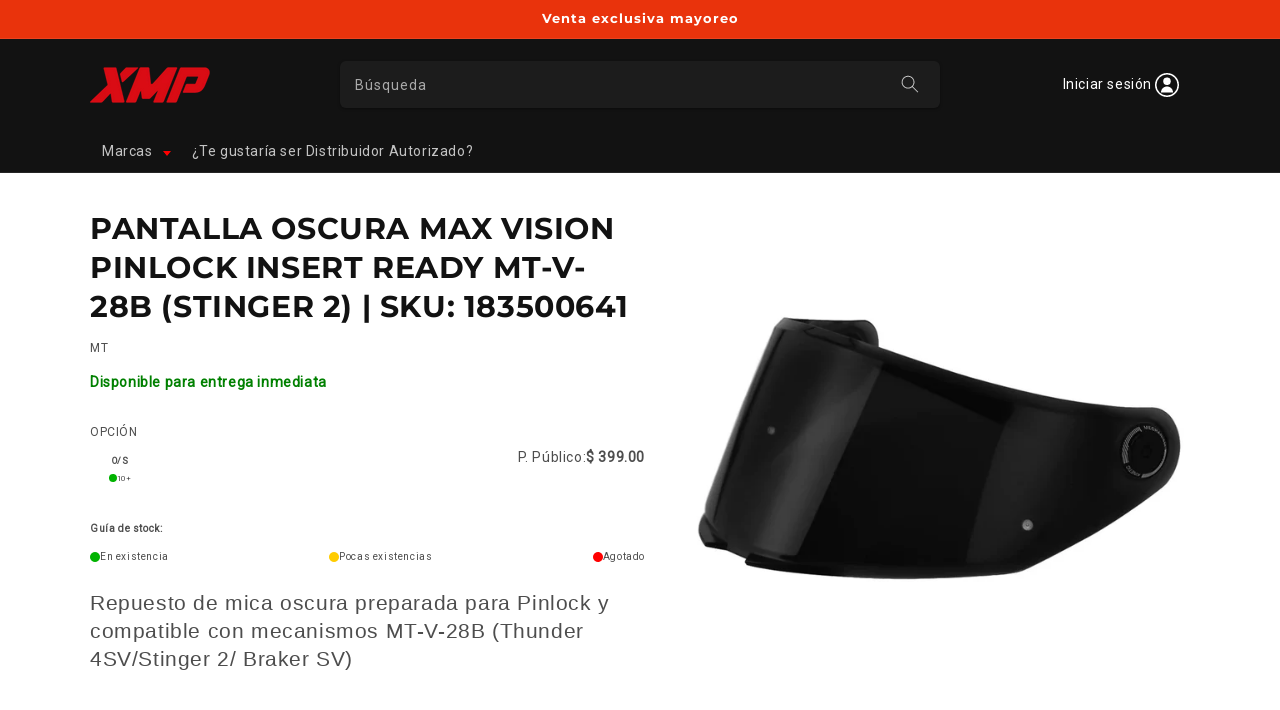

--- FILE ---
content_type: text/html; charset=utf-8
request_url: https://xmp.mx/products/pantalla-oscura-max-vision-pinlock-insert-ready-mt-v-28b-stinger-2-sku-183500641
body_size: 35538
content:
<!doctype html>
<html class="js" lang="es">
  <head>
    <meta charset="utf-8">
    <meta http-equiv="X-UA-Compatible" content="IE=edge">
    <meta name="viewport" content="width=device-width,initial-scale=1">
    <meta name="theme-color" content="">
    <link rel="canonical" href="https://xmp.mx/products/pantalla-oscura-max-vision-pinlock-insert-ready-mt-v-28b-stinger-2-sku-183500641"><link rel="icon" type="image/png" href="//xmp.mx/cdn/shop/files/Logo_header.png?crop=center&height=32&v=1750443200&width=32"><link rel="preconnect" href="https://fonts.shopifycdn.com" crossorigin><title>
      PANTALLA OSCURA MAX VISION PINLOCK INSERT READY MT-V-28B (STINGER 2) |
 &ndash; Exclusive Moto Products (XMP)</title>

    
      <meta name="description" content="Repuesto de mica oscura preparada para Pinlock y compatible con mecanismos MT-V-28B (Thunder 4SV/Stinger 2/ Braker SV)">
    

    

<meta property="og:site_name" content="Exclusive Moto Products (XMP)">
<meta property="og:url" content="https://xmp.mx/products/pantalla-oscura-max-vision-pinlock-insert-ready-mt-v-28b-stinger-2-sku-183500641">
<meta property="og:title" content="PANTALLA OSCURA MAX VISION PINLOCK INSERT READY MT-V-28B (STINGER 2) |">
<meta property="og:type" content="product">
<meta property="og:description" content="Repuesto de mica oscura preparada para Pinlock y compatible con mecanismos MT-V-28B (Thunder 4SV/Stinger 2/ Braker SV)"><meta property="og:image" content="http://xmp.mx/cdn/shop/files/0073547_mt-v28-thunder-4-sv-dark-smoke.png?v=1705000565">
  <meta property="og:image:secure_url" content="https://xmp.mx/cdn/shop/files/0073547_mt-v28-thunder-4-sv-dark-smoke.png?v=1705000565">
  <meta property="og:image:width" content="1000">
  <meta property="og:image:height" content="1000"><meta property="og:price:amount" content="399.00">
  <meta property="og:price:currency" content="MXN"><meta name="twitter:card" content="summary_large_image">
<meta name="twitter:title" content="PANTALLA OSCURA MAX VISION PINLOCK INSERT READY MT-V-28B (STINGER 2) |">
<meta name="twitter:description" content="Repuesto de mica oscura preparada para Pinlock y compatible con mecanismos MT-V-28B (Thunder 4SV/Stinger 2/ Braker SV)">


    <script src="//xmp.mx/cdn/shop/t/36/assets/constants.js?v=132983761750457495441752213140" defer="defer"></script>
    <script src="//xmp.mx/cdn/shop/t/36/assets/pubsub.js?v=25310214064522200911752213140" defer="defer"></script>
    <script src="//xmp.mx/cdn/shop/t/36/assets/global.js?v=184345515105158409801752213140" defer="defer"></script>
    <script src="//xmp.mx/cdn/shop/t/36/assets/details-disclosure.js?v=13653116266235556501752213140" defer="defer"></script>
    <script src="//xmp.mx/cdn/shop/t/36/assets/details-modal.js?v=25581673532751508451752213140" defer="defer"></script>
    <script src="//xmp.mx/cdn/shop/t/36/assets/search-form.js?v=133129549252120666541752213140" defer="defer"></script><script src="//xmp.mx/cdn/shop/t/36/assets/animations.js?v=88693664871331136111752213140" defer="defer"></script><script type='text/javascript' src='/apps/wlm/js/wlm-1.1.js'></script>


 
 









<style type="text/css">.wlm-message-pnf{text-align:center}#wlm-pwd-form{padding:30px 0;text-align:center}#wlm-wrapper{display:inline-block}#wlm-pwd-error{display:none;color:#FB8077;text-align:left;margin-top:10px;font-size:1.3rem}#wlm-pwd-error.wlm-error{border:1px solid #FB8077}#wlm-pwd-form-button{display:inline-block !important;height:auto !important;padding:8px 15px !important;background:black;border-radius:0 !important;color:#fff !important;text-decoration:none !important;vertical-align:top}.wlm-instantclick-fix,.wlm-item-selector{position:absolute;z-index:-999;display:none;height:0;width:0;font-size:0;line-height:0}#wlm-pwd-msg{margin-bottom:20px;text-align:left}#wlm-pwd-msg>p{margin-top:0;margin-bottom:0}.wlm-form-holder{display:flex}#wlm-pwd{border-color:black;border-width:1px;border-right:0;padding:0 10px}#wlm-pwd:focus-visible{outline:0}</style>
























<script type='text/javascript'>

wlm.navigateByLocation();

wlm.jq(document).ready(function(){
wlm.removeLinks();
});
</script>


<script>window.performance && window.performance.mark && window.performance.mark('shopify.content_for_header.start');</script><meta id="shopify-digital-wallet" name="shopify-digital-wallet" content="/11382030/digital_wallets/dialog">
<link rel="alternate" type="application/json+oembed" href="https://xmp.mx/products/pantalla-oscura-max-vision-pinlock-insert-ready-mt-v-28b-stinger-2-sku-183500641.oembed">
<script async="async" src="/checkouts/internal/preloads.js?locale=es-MX"></script>
<script id="shopify-features" type="application/json">{"accessToken":"106e8b43f2ff9575ca2c37e292c6a59c","betas":["rich-media-storefront-analytics"],"domain":"xmp.mx","predictiveSearch":true,"shopId":11382030,"locale":"es"}</script>
<script>var Shopify = Shopify || {};
Shopify.shop = "exclusive-moto-products-xmp.myshopify.com";
Shopify.locale = "es";
Shopify.currency = {"active":"MXN","rate":"1.0"};
Shopify.country = "MX";
Shopify.theme = {"name":"XMP Wholesale -- WPD_BDR","id":134015647878,"schema_name":"Dawn","schema_version":"15.3.0","theme_store_id":887,"role":"main"};
Shopify.theme.handle = "null";
Shopify.theme.style = {"id":null,"handle":null};
Shopify.cdnHost = "xmp.mx/cdn";
Shopify.routes = Shopify.routes || {};
Shopify.routes.root = "/";</script>
<script type="module">!function(o){(o.Shopify=o.Shopify||{}).modules=!0}(window);</script>
<script>!function(o){function n(){var o=[];function n(){o.push(Array.prototype.slice.apply(arguments))}return n.q=o,n}var t=o.Shopify=o.Shopify||{};t.loadFeatures=n(),t.autoloadFeatures=n()}(window);</script>
<script id="shop-js-analytics" type="application/json">{"pageType":"product"}</script>
<script defer="defer" async type="module" src="//xmp.mx/cdn/shopifycloud/shop-js/modules/v2/client.init-shop-cart-sync_CvZOh8Af.es.esm.js"></script>
<script defer="defer" async type="module" src="//xmp.mx/cdn/shopifycloud/shop-js/modules/v2/chunk.common_3Rxs6Qxh.esm.js"></script>
<script type="module">
  await import("//xmp.mx/cdn/shopifycloud/shop-js/modules/v2/client.init-shop-cart-sync_CvZOh8Af.es.esm.js");
await import("//xmp.mx/cdn/shopifycloud/shop-js/modules/v2/chunk.common_3Rxs6Qxh.esm.js");

  window.Shopify.SignInWithShop?.initShopCartSync?.({"fedCMEnabled":true,"windoidEnabled":true});

</script>
<script>(function() {
  var isLoaded = false;
  function asyncLoad() {
    if (isLoaded) return;
    isLoaded = true;
    var urls = ["\/\/static.zotabox.com\/3\/8\/38f16e3b7e4de5fe65926490d16a3f13\/widgets.js?shop=exclusive-moto-products-xmp.myshopify.com","https:\/\/buy-me-cdn.makeprosimp.com\/v2\/app.min.js?v=v2\u0026shop=exclusive-moto-products-xmp.myshopify.com","https:\/\/chimpstatic.com\/mcjs-connected\/js\/users\/2b58a8ba7c9d95a158ed68068\/54dbe991d2a2e86ea2c59b6c8.js?shop=exclusive-moto-products-xmp.myshopify.com","https:\/\/swift.perfectapps.io\/store\/assets\/dist\/js\/main.min.js?v=1_1631643098\u0026shop=exclusive-moto-products-xmp.myshopify.com","https:\/\/static.dla.group\/dm-timer.js?shop=exclusive-moto-products-xmp.myshopify.com","https:\/\/cdn.chaty.app\/pixel.js?id=ofpwqomw5p\u0026shop=exclusive-moto-products-xmp.myshopify.com","https:\/\/static.zotabox.com\/3\/8\/38f16e3b7e4de5fe65926490d16a3f13\/widgets.js?shop=exclusive-moto-products-xmp.myshopify.com","https:\/\/xmp.mx\/apps\/giraffly-stickycart\/stickycart-2598f66a8146a816c2519daa684bacc5cd1b33f0.js?shop=exclusive-moto-products-xmp.myshopify.com","https:\/\/fast-mariner-236713.firebaseapp.com\/scripts\/knelee.js?shop=exclusive-moto-products-xmp.myshopify.com","\/\/cdn.shopify.com\/proxy\/aff0f44449259af3cefbe8f200885e4f2368f221aef6cd7367e1b720d2c497f4\/product-labels-pro.bsscommerce.com\/js\/product_label_log.js?shop=exclusive-moto-products-xmp.myshopify.com\u0026sp-cache-control=cHVibGljLCBtYXgtYWdlPTkwMA"];
    for (var i = 0; i < urls.length; i++) {
      var s = document.createElement('script');
      s.type = 'text/javascript';
      s.async = true;
      s.src = urls[i];
      var x = document.getElementsByTagName('script')[0];
      x.parentNode.insertBefore(s, x);
    }
  };
  if(window.attachEvent) {
    window.attachEvent('onload', asyncLoad);
  } else {
    window.addEventListener('load', asyncLoad, false);
  }
})();</script>
<script id="__st">var __st={"a":11382030,"offset":-21600,"reqid":"905cebaf-e2f3-4b4c-9831-5a5e2d93259d-1768758265","pageurl":"xmp.mx\/products\/pantalla-oscura-max-vision-pinlock-insert-ready-mt-v-28b-stinger-2-sku-183500641","u":"806afb31d80e","p":"product","rtyp":"product","rid":6962135531654};</script>
<script>window.ShopifyPaypalV4VisibilityTracking = true;</script>
<script id="captcha-bootstrap">!function(){'use strict';const t='contact',e='account',n='new_comment',o=[[t,t],['blogs',n],['comments',n],[t,'customer']],c=[[e,'customer_login'],[e,'guest_login'],[e,'recover_customer_password'],[e,'create_customer']],r=t=>t.map((([t,e])=>`form[action*='/${t}']:not([data-nocaptcha='true']) input[name='form_type'][value='${e}']`)).join(','),a=t=>()=>t?[...document.querySelectorAll(t)].map((t=>t.form)):[];function s(){const t=[...o],e=r(t);return a(e)}const i='password',u='form_key',d=['recaptcha-v3-token','g-recaptcha-response','h-captcha-response',i],f=()=>{try{return window.sessionStorage}catch{return}},m='__shopify_v',_=t=>t.elements[u];function p(t,e,n=!1){try{const o=window.sessionStorage,c=JSON.parse(o.getItem(e)),{data:r}=function(t){const{data:e,action:n}=t;return t[m]||n?{data:e,action:n}:{data:t,action:n}}(c);for(const[e,n]of Object.entries(r))t.elements[e]&&(t.elements[e].value=n);n&&o.removeItem(e)}catch(o){console.error('form repopulation failed',{error:o})}}const l='form_type',E='cptcha';function T(t){t.dataset[E]=!0}const w=window,h=w.document,L='Shopify',v='ce_forms',y='captcha';let A=!1;((t,e)=>{const n=(g='f06e6c50-85a8-45c8-87d0-21a2b65856fe',I='https://cdn.shopify.com/shopifycloud/storefront-forms-hcaptcha/ce_storefront_forms_captcha_hcaptcha.v1.5.2.iife.js',D={infoText:'Protegido por hCaptcha',privacyText:'Privacidad',termsText:'Términos'},(t,e,n)=>{const o=w[L][v],c=o.bindForm;if(c)return c(t,g,e,D).then(n);var r;o.q.push([[t,g,e,D],n]),r=I,A||(h.body.append(Object.assign(h.createElement('script'),{id:'captcha-provider',async:!0,src:r})),A=!0)});var g,I,D;w[L]=w[L]||{},w[L][v]=w[L][v]||{},w[L][v].q=[],w[L][y]=w[L][y]||{},w[L][y].protect=function(t,e){n(t,void 0,e),T(t)},Object.freeze(w[L][y]),function(t,e,n,w,h,L){const[v,y,A,g]=function(t,e,n){const i=e?o:[],u=t?c:[],d=[...i,...u],f=r(d),m=r(i),_=r(d.filter((([t,e])=>n.includes(e))));return[a(f),a(m),a(_),s()]}(w,h,L),I=t=>{const e=t.target;return e instanceof HTMLFormElement?e:e&&e.form},D=t=>v().includes(t);t.addEventListener('submit',(t=>{const e=I(t);if(!e)return;const n=D(e)&&!e.dataset.hcaptchaBound&&!e.dataset.recaptchaBound,o=_(e),c=g().includes(e)&&(!o||!o.value);(n||c)&&t.preventDefault(),c&&!n&&(function(t){try{if(!f())return;!function(t){const e=f();if(!e)return;const n=_(t);if(!n)return;const o=n.value;o&&e.removeItem(o)}(t);const e=Array.from(Array(32),(()=>Math.random().toString(36)[2])).join('');!function(t,e){_(t)||t.append(Object.assign(document.createElement('input'),{type:'hidden',name:u})),t.elements[u].value=e}(t,e),function(t,e){const n=f();if(!n)return;const o=[...t.querySelectorAll(`input[type='${i}']`)].map((({name:t})=>t)),c=[...d,...o],r={};for(const[a,s]of new FormData(t).entries())c.includes(a)||(r[a]=s);n.setItem(e,JSON.stringify({[m]:1,action:t.action,data:r}))}(t,e)}catch(e){console.error('failed to persist form',e)}}(e),e.submit())}));const S=(t,e)=>{t&&!t.dataset[E]&&(n(t,e.some((e=>e===t))),T(t))};for(const o of['focusin','change'])t.addEventListener(o,(t=>{const e=I(t);D(e)&&S(e,y())}));const B=e.get('form_key'),M=e.get(l),P=B&&M;t.addEventListener('DOMContentLoaded',(()=>{const t=y();if(P)for(const e of t)e.elements[l].value===M&&p(e,B);[...new Set([...A(),...v().filter((t=>'true'===t.dataset.shopifyCaptcha))])].forEach((e=>S(e,t)))}))}(h,new URLSearchParams(w.location.search),n,t,e,['guest_login'])})(!0,!1)}();</script>
<script integrity="sha256-4kQ18oKyAcykRKYeNunJcIwy7WH5gtpwJnB7kiuLZ1E=" data-source-attribution="shopify.loadfeatures" defer="defer" src="//xmp.mx/cdn/shopifycloud/storefront/assets/storefront/load_feature-a0a9edcb.js" crossorigin="anonymous"></script>
<script data-source-attribution="shopify.dynamic_checkout.dynamic.init">var Shopify=Shopify||{};Shopify.PaymentButton=Shopify.PaymentButton||{isStorefrontPortableWallets:!0,init:function(){window.Shopify.PaymentButton.init=function(){};var t=document.createElement("script");t.src="https://xmp.mx/cdn/shopifycloud/portable-wallets/latest/portable-wallets.es.js",t.type="module",document.head.appendChild(t)}};
</script>
<script data-source-attribution="shopify.dynamic_checkout.buyer_consent">
  function portableWalletsHideBuyerConsent(e){var t=document.getElementById("shopify-buyer-consent"),n=document.getElementById("shopify-subscription-policy-button");t&&n&&(t.classList.add("hidden"),t.setAttribute("aria-hidden","true"),n.removeEventListener("click",e))}function portableWalletsShowBuyerConsent(e){var t=document.getElementById("shopify-buyer-consent"),n=document.getElementById("shopify-subscription-policy-button");t&&n&&(t.classList.remove("hidden"),t.removeAttribute("aria-hidden"),n.addEventListener("click",e))}window.Shopify?.PaymentButton&&(window.Shopify.PaymentButton.hideBuyerConsent=portableWalletsHideBuyerConsent,window.Shopify.PaymentButton.showBuyerConsent=portableWalletsShowBuyerConsent);
</script>
<script data-source-attribution="shopify.dynamic_checkout.cart.bootstrap">document.addEventListener("DOMContentLoaded",(function(){function t(){return document.querySelector("shopify-accelerated-checkout-cart, shopify-accelerated-checkout")}if(t())Shopify.PaymentButton.init();else{new MutationObserver((function(e,n){t()&&(Shopify.PaymentButton.init(),n.disconnect())})).observe(document.body,{childList:!0,subtree:!0})}}));
</script>
<script id="sections-script" data-sections="header" defer="defer" src="//xmp.mx/cdn/shop/t/36/compiled_assets/scripts.js?v=11836"></script>
<script>window.performance && window.performance.mark && window.performance.mark('shopify.content_for_header.end');</script>


    <style data-shopify>
      
      
      
      
      @font-face {
  font-family: Montserrat;
  font-weight: 700;
  font-style: normal;
  font-display: swap;
  src: url("//xmp.mx/cdn/fonts/montserrat/montserrat_n7.3c434e22befd5c18a6b4afadb1e3d77c128c7939.woff2") format("woff2"),
       url("//xmp.mx/cdn/fonts/montserrat/montserrat_n7.5d9fa6e2cae713c8fb539a9876489d86207fe957.woff") format("woff");
}


      
        :root,
        .color-scheme-1 {
          --color-background: 18,18,18;
        
          --gradient-background: #121212;
        

        

        --color-foreground: 255,255,255;
        --color-background-contrast: 146,146,146;
        --color-shadow: 18,18,18;
        --color-button: 255,0,0;
        --color-button-text: 255,255,255;
        --color-secondary-button: 18,18,18;
        --color-secondary-button-text: 255,0,0;
        --color-link: 255,0,0;
        --color-badge-foreground: 255,255,255;
        --color-badge-background: 18,18,18;
        --color-badge-border: 255,255,255;
        --payment-terms-background-color: rgb(18 18 18);
      }
      
        
        .color-scheme-2 {
          --color-background: 255,255,255;
        
          --gradient-background: #ffffff;
        

        

        --color-foreground: 18,18,18;
        --color-background-contrast: 191,191,191;
        --color-shadow: 18,18,18;
        --color-button: 18,18,18;
        --color-button-text: 243,243,243;
        --color-secondary-button: 255,255,255;
        --color-secondary-button-text: 18,18,18;
        --color-link: 18,18,18;
        --color-badge-foreground: 18,18,18;
        --color-badge-background: 255,255,255;
        --color-badge-border: 18,18,18;
        --payment-terms-background-color: rgb(255 255 255);
      }
      
        
        .color-scheme-3 {
          --color-background: 0,0,0;
        
          --gradient-background: #000000;
        

        

        --color-foreground: 255,255,255;
        --color-background-contrast: 128,128,128;
        --color-shadow: 18,18,18;
        --color-button: 255,255,255;
        --color-button-text: 0,0,0;
        --color-secondary-button: 0,0,0;
        --color-secondary-button-text: 255,255,255;
        --color-link: 255,255,255;
        --color-badge-foreground: 255,255,255;
        --color-badge-background: 0,0,0;
        --color-badge-border: 255,255,255;
        --payment-terms-background-color: rgb(0 0 0);
      }
      
        
        .color-scheme-4 {
          --color-background: 255,255,255;
        
          --gradient-background: #ffffff;
        

        

        --color-foreground: 18,18,18;
        --color-background-contrast: 191,191,191;
        --color-shadow: 18,18,18;
        --color-button: 255,0,0;
        --color-button-text: 255,255,255;
        --color-secondary-button: 255,255,255;
        --color-secondary-button-text: 255,0,0;
        --color-link: 255,0,0;
        --color-badge-foreground: 18,18,18;
        --color-badge-background: 255,255,255;
        --color-badge-border: 18,18,18;
        --payment-terms-background-color: rgb(255 255 255);
      }
      
        
        .color-scheme-5 {
          --color-background: 238,238,238;
        
          --gradient-background: #eeeeee;
        

        

        --color-foreground: 0,0,0;
        --color-background-contrast: 174,174,174;
        --color-shadow: 18,18,18;
        --color-button: 255,0,0;
        --color-button-text: 255,255,255;
        --color-secondary-button: 238,238,238;
        --color-secondary-button-text: 255,0,0;
        --color-link: 255,0,0;
        --color-badge-foreground: 0,0,0;
        --color-badge-background: 238,238,238;
        --color-badge-border: 0,0,0;
        --payment-terms-background-color: rgb(238 238 238);
      }
      
        
        .color-scheme-8b57a173-b095-4cb4-9e63-a0b6541b5a23 {
          --color-background: 233,51,12;
        
          --gradient-background: #e9330c;
        

        

        --color-foreground: 255,255,255;
        --color-background-contrast: 112,24,6;
        --color-shadow: 18,18,18;
        --color-button: 255,0,0;
        --color-button-text: 255,255,255;
        --color-secondary-button: 233,51,12;
        --color-secondary-button-text: 255,0,0;
        --color-link: 255,0,0;
        --color-badge-foreground: 255,255,255;
        --color-badge-background: 233,51,12;
        --color-badge-border: 255,255,255;
        --payment-terms-background-color: rgb(233 51 12);
      }
      

      body, .color-scheme-1, .color-scheme-2, .color-scheme-3, .color-scheme-4, .color-scheme-5, .color-scheme-8b57a173-b095-4cb4-9e63-a0b6541b5a23 {
        color: rgba(var(--color-foreground), 0.75);
        background-color: rgb(var(--color-background));
      }

      :root {
        --font-body-family: "system_ui", -apple-system, 'Segoe UI', Roboto, 'Helvetica Neue', 'Noto Sans', 'Liberation Sans', Arial, sans-serif, 'Apple Color Emoji', 'Segoe UI Emoji', 'Segoe UI Symbol', 'Noto Color Emoji';
        --font-body-style: normal;
        --font-body-weight: 400;
        --font-body-weight-bold: 700;

        --font-heading-family: Montserrat, sans-serif;
        --font-heading-style: normal;
        --font-heading-weight: 700;

        --font-body-scale: 1.0;
        --font-heading-scale: 1.0;

        --media-padding: px;
        --media-border-opacity: 0.05;
        --media-border-width: 0px;
        --media-radius: 0px;
        --media-shadow-opacity: 0.0;
        --media-shadow-horizontal-offset: 0px;
        --media-shadow-vertical-offset: 4px;
        --media-shadow-blur-radius: 5px;
        --media-shadow-visible: 0;

        --page-width: 120rem;
        --page-width-margin: 0rem;

        --product-card-image-padding: 1.0rem;
        --product-card-corner-radius: 0.4rem;
        --product-card-text-alignment: left;
        --product-card-border-width: 0.1rem;
        --product-card-border-opacity: 0.25;
        --product-card-shadow-opacity: 0.1;
        --product-card-shadow-visible: 1;
        --product-card-shadow-horizontal-offset: 0.0rem;
        --product-card-shadow-vertical-offset: 0.4rem;
        --product-card-shadow-blur-radius: 0.5rem;

        --collection-card-image-padding: 1.0rem;
        --collection-card-corner-radius: 0.4rem;
        --collection-card-text-alignment: left;
        --collection-card-border-width: 0.1rem;
        --collection-card-border-opacity: 0.25;
        --collection-card-shadow-opacity: 0.1;
        --collection-card-shadow-visible: 1;
        --collection-card-shadow-horizontal-offset: 0.0rem;
        --collection-card-shadow-vertical-offset: 0.4rem;
        --collection-card-shadow-blur-radius: 0.5rem;

        --blog-card-image-padding: 0.0rem;
        --blog-card-corner-radius: 0.0rem;
        --blog-card-text-alignment: left;
        --blog-card-border-width: 0.0rem;
        --blog-card-border-opacity: 0.1;
        --blog-card-shadow-opacity: 0.0;
        --blog-card-shadow-visible: 0;
        --blog-card-shadow-horizontal-offset: 0.0rem;
        --blog-card-shadow-vertical-offset: 0.4rem;
        --blog-card-shadow-blur-radius: 0.5rem;

        --badge-corner-radius: 4.0rem;

        --popup-border-width: 1px;
        --popup-border-opacity: 0.1;
        --popup-corner-radius: 0px;
        --popup-shadow-opacity: 0.05;
        --popup-shadow-horizontal-offset: 0px;
        --popup-shadow-vertical-offset: 4px;
        --popup-shadow-blur-radius: 5px;

        --drawer-border-width: 1px;
        --drawer-border-opacity: 0.1;
        --drawer-shadow-opacity: 0.0;
        --drawer-shadow-horizontal-offset: 0px;
        --drawer-shadow-vertical-offset: 4px;
        --drawer-shadow-blur-radius: 5px;

        --spacing-sections-desktop: 0px;
        --spacing-sections-mobile: 0px;

        --grid-desktop-vertical-spacing: 8px;
        --grid-desktop-horizontal-spacing: 8px;
        --grid-mobile-vertical-spacing: 4px;
        --grid-mobile-horizontal-spacing: 4px;

        --text-boxes-border-opacity: 0.1;
        --text-boxes-border-width: 0px;
        --text-boxes-radius: 0px;
        --text-boxes-shadow-opacity: 0.0;
        --text-boxes-shadow-visible: 0;
        --text-boxes-shadow-horizontal-offset: 0px;
        --text-boxes-shadow-vertical-offset: 4px;
        --text-boxes-shadow-blur-radius: 5px;

        --buttons-radius: 40px;
        --buttons-radius-outset: 41px;
        --buttons-border-width: 1px;
        --buttons-border-opacity: 1.0;
        --buttons-shadow-opacity: 0.0;
        --buttons-shadow-visible: 0;
        --buttons-shadow-horizontal-offset: 0px;
        --buttons-shadow-vertical-offset: 4px;
        --buttons-shadow-blur-radius: 5px;
        --buttons-border-offset: 0.3px;

        --inputs-radius: 0px;
        --inputs-border-width: 1px;
        --inputs-border-opacity: 0.55;
        --inputs-shadow-opacity: 0.0;
        --inputs-shadow-horizontal-offset: 0px;
        --inputs-margin-offset: 0px;
        --inputs-shadow-vertical-offset: 4px;
        --inputs-shadow-blur-radius: 5px;
        --inputs-radius-outset: 0px;

        --variant-pills-radius: 40px;
        --variant-pills-border-width: 1px;
        --variant-pills-border-opacity: 0.55;
        --variant-pills-shadow-opacity: 0.0;
        --variant-pills-shadow-horizontal-offset: 0px;
        --variant-pills-shadow-vertical-offset: 4px;
        --variant-pills-shadow-blur-radius: 5px;
      }

      *,
      *::before,
      *::after {
        box-sizing: inherit;
      }

      html {
        box-sizing: border-box;
        font-size: calc(var(--font-body-scale) * 62.5%);
        height: 100%;
      }

      body {
        display: grid;
        grid-template-rows: auto auto 1fr auto;
        grid-template-columns: 100%;
        min-height: 100%;
        margin: 0;
        font-size: 1.5rem;
        letter-spacing: 0.06rem;
        line-height: calc(1 + 0.8 / var(--font-body-scale));
        font-family: var(--font-body-family);
        font-style: var(--font-body-style);
        font-weight: var(--font-body-weight);
      }

      @media screen and (min-width: 750px) {
        body {
          font-size: 1.6rem;
        }
      }

      .wa__widget_container {
        display: none;
      }
    </style>

    <link href="//xmp.mx/cdn/shop/t/36/assets/base.css?v=147015439169688796301752213140" rel="stylesheet" type="text/css" media="all" />
    <link rel="stylesheet" href="//xmp.mx/cdn/shop/t/36/assets/component-cart-items.css?v=123238115697927560811752213140" media="print" onload="this.media='all'"><link href="//xmp.mx/cdn/shop/t/36/assets/component-cart-drawer.css?v=112801333748515159671752213140" rel="stylesheet" type="text/css" media="all" />
      <link href="//xmp.mx/cdn/shop/t/36/assets/component-cart.css?v=164708765130180853531752213140" rel="stylesheet" type="text/css" media="all" />
      <link href="//xmp.mx/cdn/shop/t/36/assets/component-totals.css?v=15906652033866631521752213140" rel="stylesheet" type="text/css" media="all" />
      <link href="//xmp.mx/cdn/shop/t/36/assets/component-price.css?v=21023605365180490591752213140" rel="stylesheet" type="text/css" media="all" />
      <link href="//xmp.mx/cdn/shop/t/36/assets/component-discounts.css?v=152760482443307489271752213140" rel="stylesheet" type="text/css" media="all" />

      <link rel="preload" as="font" href="//xmp.mx/cdn/fonts/montserrat/montserrat_n7.3c434e22befd5c18a6b4afadb1e3d77c128c7939.woff2" type="font/woff2" crossorigin>
      
<link
        rel="stylesheet"
        href="//xmp.mx/cdn/shop/t/36/assets/component-predictive-search.css?v=118923337488134913561752213140"
        media="print"
        onload="this.media='all'"
      ><script>
      if (Shopify.designMode) {
        document.documentElement.classList.add('shopify-design-mode');
      }
    </script>

    <link rel="stylesheet" href="https://cdn.jsdelivr.net/npm/swiper@10/swiper-bundle.min.css" />
    <script src="https://cdn.jsdelivr.net/npm/swiper@10/swiper-bundle.min.js" defer></script>
  


<script>
  document.addEventListener("DOMContentLoaded", function(event) {
    const style = document.getElementById('wsg-custom-style');
    if (typeof window.isWsgCustomer != "undefined" && isWsgCustomer) {
      style.innerHTML = `
        ${style.innerHTML} 
        /* A friend of hideWsg - this will _show_ only for wsg customers. Add class to an element to use */
        .showWsg {
          display: unset;
        }
        /* wholesale only CSS */
        .additional-checkout-buttons, .shopify-payment-button {
          display: none !important;
        }
        .wsg-proxy-container select {
          background-color: 
          ${
        document.querySelector('input').style.backgroundColor
          ? document.querySelector('input').style.backgroundColor
          : 'white'
        } !important;
        }
      `;
    } else {
      style.innerHTML = `
        ${style.innerHTML}
        /* Add CSS rules here for NOT wsg customers - great to hide elements from retail when we can't access the code driving the element */
        
      `;
    }

    if (typeof window.embedButtonBg !== undefined && typeof window.embedButtonText !== undefined && window.embedButtonBg !== window.embedButtonText) {
      style.innerHTML = `
        ${style.innerHTML}
        .wsg-button-fix {
          background: ${embedButtonBg} !important;
          border-color: ${embedButtonBg} !important;
          color: ${embedButtonText} !important;
        }
      `;
    }

    // =========================
    //         CUSTOM JS
    // ==========================
    if (document.querySelector(".wsg-proxy-container")) {
      initNodeObserver(wsgCustomJs);
    }
  })

  function wsgCustomJs() {

    // update button classes
    const button = document.querySelectorAll(".wsg-button-fix");
    let buttonClass = "xxButtonClassesHerexx";
    buttonClass = buttonClass.split(" ");
    for (let i = 0; i < button.length; i++) {
      button[i].classList.add(... buttonClass);
    }

    // wsgCustomJs window placeholder
    // update secondary btn color on proxy cart
    if (document.getElementById("wsg-checkout-one")) {
      const checkoutButton = document.getElementById("wsg-checkout-one");
      let wsgBtnColor = window.getComputedStyle(checkoutButton).backgroundColor;
      let wsgBtnBackground = "none";
      let wsgBtnBorder = "thin solid " + wsgBtnColor;
      let wsgBtnPadding = window.getComputedStyle(checkoutButton).padding;
      let spofBtn = document.querySelectorAll(".spof-btn");
      for (let i = 0; i < spofBtn.length; i++) {
        spofBtn[i].style.background = wsgBtnBackground;
        spofBtn[i].style.color = wsgBtnColor;
        spofBtn[i].style.border = wsgBtnBorder;
        spofBtn[i].style.padding = wsgBtnPadding;
      }
    }

    // update Quick Order Form label
    if (typeof window.embedSPOFLabel != "undefined" && embedSPOFLabel) {
      document.querySelectorAll(".spof-btn").forEach(function(spofBtn) {
        spofBtn.removeAttribute("data-translation-selector");
        spofBtn.innerHTML = embedSPOFLabel;
      });
    }
  }

  function initNodeObserver(onChangeNodeCallback) {

    // Select the node that will be observed for mutations
    const targetNode = document.querySelector(".wsg-proxy-container");

    // Options for the observer (which mutations to observe)
    const config = {
      attributes: true,
      childList: true,
      subtree: true
    };

    // Callback function to execute when mutations are observed
    const callback = function(mutationsList, observer) {
      for (const mutation of mutationsList) {
        if (mutation.type === 'childList') {
          onChangeNodeCallback();
          observer.disconnect();
        }
      }
    };

    // Create an observer instance linked to the callback function
    const observer = new MutationObserver(callback);

    // Start observing the target node for configured mutations
    observer.observe(targetNode, config);
  }
</script>


<style id="wsg-custom-style">
  /* A friend of hideWsg - this will _show_ only for wsg customers. Add class to an element to use */
  .showWsg {
    display: none;
  }
  /* Signup/login */
  #wsg-signup select,
  #wsg-signup input,
  #wsg-signup textarea {
    height: 46px;
    border: thin solid #d1d1d1;
    padding: 6px 10px;
  }
  #wsg-signup textarea {
    min-height: 100px;
  }
  .wsg-login-input {
    height: 46px;
    border: thin solid #d1d1d1;
    padding: 6px 10px;
  }
  #wsg-signup select {
  }
/*   Quick Order Form */
  .wsg-table td {
    border: none;
    min-width: 150px;
  }
  .wsg-table tr {
    border-bottom: thin solid #d1d1d1; 
    border-left: none;
  }
  .wsg-table input[type="number"] {
    border: thin solid #d1d1d1;
    padding: 5px 15px;
    min-height: 42px;
  }
  #wsg-spof-link a {
    text-decoration: inherit;
    color: inherit;
  }
  .wsg-proxy-container {
    margin-top: 0% !important;
  }
  @media screen and (max-width:768px){
    .wsg-proxy-container .wsg-table input[type="number"] {
        max-width: 80%; 
    }
    .wsg-center img {
      width: 50px !important;
    }
    .wsg-variant-price-area {
      min-width: 70px !important;
    }
  }
  /* Submit button */
  #wsg-cart-update{
    padding: 8px 10px;
    min-height: 45px;
    max-width: 100% !important;
  }
  .wsg-table {
    background: inherit !important;
  }
  .wsg-spof-container-main {
    background: inherit !important;
  }
  /* General fixes */
  .wsg-hide-prices {
    opacity: 0;
  }
  .wsg-ws-only .button {
    margin: 0;
  }
</style>
<!-- BEGIN app block: shopify://apps/wholesale-gorilla/blocks/wsg-header/c48d0487-dff9-41a4-94c8-ec6173fe8b8d -->

   
  















  <!-- check for wsg customer - this now downcases to compare so we are no longer concerned about case matching in tags -->


      
      
      
      
      
      <!-- ajax data -->
      
        
          
        
      
      <script>
        console.log("Wsg-header release 5.22.24")
        // here we need to check if we on a previw theme and set the shop config from the metafield
        
const wsgShopConfigMetafields = {
            
          
            
          
            
          
            
              shopConfig : {"btnClasses":"","hideDomElements":[".hideWsg","s.price-item",".section-featured-product .price","span.price__badge-sale"],"wsgPriceSelectors":{"productPrice":["product-info .price-item",".product .price-item"],"collectionPrices":[".card-information .price",".predictive-search__item-content .price"]},"autoInstall":false,"wsgMultiAjax":false,"wsgAjaxSettings":{"price":"td.cart-item__details > div.product-option","linePrice":"td.cart-item__totals > .cart-item__price-wrapper > .price","subtotal":".totals__subtotal-value","checkoutBtn":"[name='checkout']"},"buttonClasses":"","wsgSwatch":"","wsgAccountPageSelector":"h1","wsgVolumeTable":".product-form__submit","excludedSections":[],"productSelectors":[".product-grid > .grid__item",".predictive-search__list-item"],"wsgQVSelector":[],"wsgATCButtonsSelectors":[".product-form__submit"],"fileList":[],"wsgVersion":6,"installing":false,"themeId":134015647878},
            
          
            
              shopConfig100532846726 : {"btnClasses":"","hideDomElements":[".hideWsg"],"wsgPriceSelectors":{"productPrice":["#productPrice-product-template"],"collectionPrices":[".product-item--price"]},"autoInstall":false,"wsgAjax":true,"wsgMultiAjax":false,"wsgAjaxSettings":{"price":".cart-original-price","linePrice":"","subtotal":".cart-subtotal--price","checkoutBtn":""},"wsgSwatch":"","wsgAccountPageSelector":".main-content h1","wsgVolumeTable":".product-description","excludedSections":[],"productSelectors":[".grid-item"],"wsgQVSelector":[],"fileList":[],"wsgVersion":6,"themeId":100532846726,"installing":false},
            
          
            
              shopConfig134015647878 : {"btnClasses":"","hideDomElements":[".hideWsg","s.price-item",".section-featured-product .price","span.price__badge-sale"],"wsgPriceSelectors":{"productPrice":["product-info .price-item",".product .price-item"],"collectionPrices":[".card-information .price",".predictive-search__item-content .price"]},"autoInstall":false,"wsgMultiAjax":false,"wsgAjaxSettings":{"price":"td.cart-item__details > div.product-option","linePrice":"td.cart-item__totals > .cart-item__price-wrapper > .price","subtotal":".totals__subtotal-value","checkoutBtn":"[name='checkout']"},"buttonClasses":"","wsgSwatch":"","wsgAccountPageSelector":"h1","wsgVolumeTable":".product-form__submit","excludedSections":[],"productSelectors":[".product-grid > .grid__item",".predictive-search__list-item"],"wsgQVSelector":[],"wsgATCButtonsSelectors":[".product-form__submit"],"fileList":[],"wsgVersion":6,"installing":false,"themeId":134015647878},
            
          
}
        let wsgShopConfig = {"btnClasses":"","hideDomElements":[".hideWsg","s.price-item",".section-featured-product .price","span.price__badge-sale"],"wsgPriceSelectors":{"productPrice":["product-info .price-item",".product .price-item"],"collectionPrices":[".card-information .price",".predictive-search__item-content .price"]},"autoInstall":false,"wsgMultiAjax":false,"wsgAjaxSettings":{"price":"td.cart-item__details > div.product-option","linePrice":"td.cart-item__totals > .cart-item__price-wrapper > .price","subtotal":".totals__subtotal-value","checkoutBtn":"[name='checkout']"},"buttonClasses":"","wsgSwatch":"","wsgAccountPageSelector":"h1","wsgVolumeTable":".product-form__submit","excludedSections":[],"productSelectors":[".product-grid > .grid__item",".predictive-search__list-item"],"wsgQVSelector":[],"wsgATCButtonsSelectors":[".product-form__submit"],"fileList":[],"wsgVersion":6,"installing":false,"themeId":134015647878};
        if (window.Shopify.theme.role !== 'main') {
          const wsgShopConfigUnpublishedTheme = wsgShopConfigMetafields[`shopConfig${window.Shopify.theme.id}`];
          if (wsgShopConfigUnpublishedTheme) {
            wsgShopConfig = wsgShopConfigUnpublishedTheme;
          }
        }
        // ==========================================
        //      Set global liquid variables
        // ==========================================
        // general variables 1220
        var wsgVersion = 6.0;
        var wsgActive = true;
        // the permanent domain of the shop
        var shopPermanentDomain = 'exclusive-moto-products-xmp.myshopify.com';
        const wsgShopOrigin = 'https://xmp.mx';
        const wsgThemeTemplate = 'product';
        //customer
        var isWsgCustomer = 
          false
        ;
        var wsgCustomerTags = null
        var wsgCustomerId = null
        // execution variables
        var wsgRunCollection;
        var wsgCollectionObserver;
        var wsgRunProduct;
        var wsgRunAccount;
        var wsgRunCart;
        var wsgRunSinglePage;
        var wsgRunSignup;
        var wsgRunSignupV2;
        var runProxy;
        // wsgData
        var wsgData = {"hostedStore":{"branding":{"isShowLogo":true,"shopName":"Exclusive Moto Products (XMP)"},"accountPage":{"title":"My Account"},"cartPage":{"description":"","title":"Your Cart"},"catalogPage":{"collections":[],"hideSoldOut":false,"imageAspectRatio":"adaptToImage","numberOfColumns":4,"productsPerPage":12},"spofPage":{"description":"","title":"Quick Order Form"},"colorSettings":{"background":"#FFFFFF","primaryColor":"#000000","secondaryColor":"#FFFFFF","textColor":"#000000"},"footer":{"privacyPolicy":false,"termsOfService":false},"bannerText":"You are logged in to your wholesale account"},"translations":{"language":"spanish","custom":false,"enable":true,"translateBasedOnMarket":true},"shop_preferences":{"cart":{"note":{"description":"","isRequired":false},"poNumber":{"isRequired":false,"isShow":false},"termsAndConditions":{"isEnable":false,"text":""}},"exclusionsAndLocksSettings":{},"transitions":{"showTransitions":true,"installedTransitions":false},"retailPrice":{"enable":true,"strikethrough":true,"lowerOpacity":true,"label":""},"checkInventory":true,"showShipPartial":false,"exclusions":[],"autoBackorder":true,"taxRate":-1,"draftNotification":true,"hideExclusions":true,"minOrder":-1,"marketSetting":false,"customWholesaleDiscountLabel":"","taxLabel":"","includeTaxInPriceRule":false,"retailExclusionsStatus":"enabled"},"page_styles":{"proxyMargin":0,"btnClasses":"","shipMargin":50},"volume_discounts":{"quantity_discounts":{"collections":[],"enabled":false,"products":[]},"settings":{"product_price_table":{},"custom_messages":{"custom_banner":{"banner_default":true,"banner_input":"Spend {{$}}, receive {{%}} off of your order."},"custom_success":{"success_default":true,"success_input":"Congratulations!  You received {{%}} off of your order!"}}},"enabled":true,"discounts":[]},"shipping_rates":{"handlingFee":{"type":"flat","amount":-1,"percent":-1,"min":-1,"max":-1,"label":""},"itemReservationOnInternational":{"isEnabledCustomReservationTime":false,"isReserveInventory":false,"reserveInventoryDays":60},"internationalMsg":{"title":"Thank you for your order.","message":"Because you are outside of our home country we will calculate your shipping and send you an invoice shortly."},"localPickup":{"fee":-1,"instructions":"","isEnabled":false,"locations":[],"minOrderPrice":0,"pickupTime":""},"localDelivery":{"isEnabled":true,"minOrderPrice":0},"useShopifyDefault":false,"freeShippingMin":1000000,"fixedPercent":-1,"flatRate":250,"redirectInternational":false,"ignoreAll":false,"ignoreCarrierRates":false,"autoApplyLowestRate":true,"deliveryTime":"","ignoreShopifyFreeRates":false,"isIncludeLocalDeliveryInLowestRate":true,"customShippingRateLabel":""},"single_page":{"collapseCollections":null,"excludeCollections":{"88444633137":{"title":"100%","id":"88444633137","handle":"100"},"202268606598":{"title":"Asterisk","id":"202268606598","handle":"asterisk"},"88466194481":{"title":"Atlas Brace","id":"88466194481","handle":"atlas-brace"},"202872914054":{"title":"Azonic","id":"202872914054","handle":"azonic"},"202600349830":{"title":"Beon","id":"202600349830","handle":"beon"},"88468226097":{"title":"Big Biker","id":"88468226097","handle":"big-biker"},"202541760646":{"title":"Descontinuados","id":"202541760646","handle":"descontinuados"},"88384274481":{"title":"Dragonfire","id":"88384274481","handle":"dragonfire"},"88446107697":{"title":"EVS","id":"88446107697","handle":"evs"},"88466391089":{"title":"Fuel Pax Tanques de Gasolina","id":"88466391089","handle":"fuelpax"},"88446861361":{"title":"Grupo Pritelli","id":"88446861361","handle":"grupo-pritelli"},"88446304305":{"title":"Immortale","id":"88446304305","handle":"immortale"},"156601319558":{"title":"IXS","id":"156601319558","handle":"ixs"},"88466522161":{"title":"Matrix Concepts","id":"88466522161","handle":"matrix-concepts"},"88446533681":{"title":"New Ray","id":"88446533681","handle":"new-ray"},"88447877169":{"title":"O'neal","id":"88447877169","handle":"oneal"},"88466161713":{"title":"Ogio","id":"88466161713","handle":"ogio"},"202600415366":{"title":"Premier","id":"202600415366","handle":"premier"},"156496789638":{"title":"RAM® Mounts PORTA CELULARES","id":"156496789638","handle":"ram-mounts"},"88469176369":{"title":"Scorpion EXO","id":"88469176369","handle":"scorpion-exo"},"88527339569":{"title":"Shark","id":"88527339569","handle":"shark"},"88447582257":{"title":"SPIDI","id":"88447582257","handle":"spidi"},"88470683697":{"title":"Stop and Go","id":"88470683697","handle":"stop-and-go"},"88466718769":{"title":"Torc","id":"88466718769","handle":"torc-helmets"},"88468455473":{"title":"Torc1 Racing","id":"88468455473","handle":"torc1-racing"},"88444993585":{"title":"VR | 46","id":"88444993585","handle":"vr-46"},"88447123505":{"title":"WARN","id":"88447123505","handle":"warn"},"88445583409":{"title":"WES Industries","id":"88445583409","handle":"wes-industries"},"88447320113":{"title":"HRO","id":"88447320113","handle":"hro"},"88468815921":{"title":"Pole Racing","id":"88468815921","handle":"pole-racing"},"88466096177":{"title":"Uclear Digital","id":"88466096177","handle":"uclear"},"202281746566":{"title":"Liquidación","id":"202281746566","handle":"liquidacion"},"202785783942":{"title":"POD","id":"202785783942","handle":"pod"},"88468324401":{"title":"Tag Metals","id":"88468324401","handle":"tag-metals"},"gid://shopify/Collection/204144902278":{"title":"MT | HELMETS","id":"gid://shopify/Collection/204144902278","handle":"mt"}},"menuAction":"include","message":"Bienvenido a la lista rápida de compra","linkInCart":true,"isHideSPOFbtn":false,"isShowInventoryInfo":true,"isShowSku":true,"spofButtonText":"Quick Order Form"},"net_orders":{"netRedirect":{"title":"Thank you for your order!","message":"","autoEmail":false},"netTag":"Distribuidores","enabled":true,"autoPending":true,"defaultPaymentTermsTemplateId":"","isEnabledCustomReservationTime":false,"isReserveInventory":false,"netTags":[],"reserveInventoryDays":60},"customer":{"signup":{"autoInvite":true,"autoTags":["Distriuidores"],"message":"Inicia Sesión como Distribuidor ","taxExempt":false},"loginMessage":"Ingresa con el usuario y contraseña que te fue asignado. ","accountMessage":"Bienvenido,  estamos para atenderte.","redirectMessage":"Keep an eye on your email. As soon as we verify your account we will send you an email with a link to set up your password and start shopping.","accountPendingTitle":"Account Created!"},"quantity":{"cart":{},"collections":[],"products":[],"migratedToCurrent":true},"activeTags":["Distribuidor","DistribuidorB","DistribuidorC","DistribuidorD","DistribuidorE","DistribuidorF"],"hideDrafts":[160609173553],"bulk_discounts":[],"server_link":"https://www.wholesalegorilla.app/shop_assets/wsg-index.js","tier":"basic","updateShopAnalyticsJobId":32377,"isPauseShop":false,"installStatus":"hosted"}
        var wsgTier = 'basic'
        // AJAX variables
        var wsgRunAjax;
        var wsgAjaxCart;
        // product variables
        var wsgCollectionsList = [{"id":289102692486,"handle":"mt","title":"MT","updated_at":"2026-01-16T14:30:02-06:00","body_html":"","published_at":"2025-07-15T10:36:43-06:00","sort_order":"manual","template_suffix":"","disjunctive":false,"rules":[{"column":"vendor","relation":"equals","condition":"MT"},{"column":"variant_inventory","relation":"greater_than","condition":"0"},{"column":"tag","relation":"equals","condition":"Colección"}],"published_scope":"web"}]
        var wsgProdData = {"id":6962135531654,"title":"PANTALLA OSCURA MAX VISION PINLOCK INSERT READY MT-V-28B (STINGER 2) | SKU: 183500641","handle":"pantalla-oscura-max-vision-pinlock-insert-ready-mt-v-28b-stinger-2-sku-183500641","description":"\u003cp\u003e\u003cspan style=\"font-size: 16.0pt; line-height: 107%; font-family: 'Calibri',sans-serif; mso-ascii-theme-font: minor-latin; mso-fareast-font-family: Calibri; mso-fareast-theme-font: minor-latin; mso-hansi-theme-font: minor-latin; mso-bidi-font-family: 'Times New Roman'; mso-bidi-theme-font: minor-bidi; mso-ansi-language: ES-MX; mso-fareast-language: EN-US; mso-bidi-language: AR-SA;\"\u003eRepuesto de mica oscura preparada para Pinlock y compatible con mecanismos MT-V-28B (Thunder 4SV\/Stinger 2\/ Braker SV)\u003c\/span\u003e\u003c\/p\u003e","published_at":"2025-08-01T12:29:09-06:00","created_at":"2023-12-05T16:07:06-06:00","vendor":"MT","type":"Refacciones","tags":["Accesorios","Colección","Refacciones"],"price":39900,"price_min":39900,"price_max":39900,"available":true,"price_varies":false,"compare_at_price":null,"compare_at_price_min":0,"compare_at_price_max":0,"compare_at_price_varies":false,"variants":[{"id":40394916823174,"title":"Default Title","option1":"Default Title","option2":null,"option3":null,"sku":"183500641","requires_shipping":true,"taxable":true,"featured_image":null,"available":true,"name":"PANTALLA OSCURA MAX VISION PINLOCK INSERT READY MT-V-28B (STINGER 2) | SKU: 183500641","public_title":null,"options":["Default Title"],"price":39900,"weight":25,"compare_at_price":null,"inventory_quantity":50,"inventory_management":"shopify","inventory_policy":"deny","barcode":null,"requires_selling_plan":false,"selling_plan_allocations":[]}],"images":["\/\/xmp.mx\/cdn\/shop\/files\/0073547_mt-v28-thunder-4-sv-dark-smoke.png?v=1705000565"],"featured_image":"\/\/xmp.mx\/cdn\/shop\/files\/0073547_mt-v28-thunder-4-sv-dark-smoke.png?v=1705000565","options":["Title"],"media":[{"alt":null,"id":25402464665734,"position":1,"preview_image":{"aspect_ratio":1.0,"height":1000,"width":1000,"src":"\/\/xmp.mx\/cdn\/shop\/files\/0073547_mt-v28-thunder-4-sv-dark-smoke.png?v=1705000565"},"aspect_ratio":1.0,"height":1000,"media_type":"image","src":"\/\/xmp.mx\/cdn\/shop\/files\/0073547_mt-v28-thunder-4-sv-dark-smoke.png?v=1705000565","width":1000}],"requires_selling_plan":false,"selling_plan_groups":[],"content":"\u003cp\u003e\u003cspan style=\"font-size: 16.0pt; line-height: 107%; font-family: 'Calibri',sans-serif; mso-ascii-theme-font: minor-latin; mso-fareast-font-family: Calibri; mso-fareast-theme-font: minor-latin; mso-hansi-theme-font: minor-latin; mso-bidi-font-family: 'Times New Roman'; mso-bidi-theme-font: minor-bidi; mso-ansi-language: ES-MX; mso-fareast-language: EN-US; mso-bidi-language: AR-SA;\"\u003eRepuesto de mica oscura preparada para Pinlock y compatible con mecanismos MT-V-28B (Thunder 4SV\/Stinger 2\/ Braker SV)\u003c\/span\u003e\u003c\/p\u003e"}
        
          var wsgCurrentVariant = 40394916823174;
        
        var wsgCheckRestrictedProd = false;
        // Market and tax variables
        var wsgShopCountryCode = "MX";
        var wsgShopCountry = "México"
        var wsgCustomerTaxExempt = null
        var wsgPricesIncludeTax = true
        var wsgCustomerSelectedMarket = {
          country: "México",
          iso_code: "MX"
        }
        var wsgPrimaryMarketCurrency = "MXN";
        // money formatting
        var wsgMoneyFormat = "$ {{amount}}";
        // config variables
        var wsgAjaxSettings = wsgShopConfig.wsgAjaxSettings;
        var wsgSwatch = wsgShopConfig.wsgSwatch;
        var wsgPriceSelectors = wsgShopConfig.wsgPriceSelectors;
        var wsgVolumeTable = wsgShopConfig.wsgVolumeTable;
        var wsgUseLegacyCollection = wsgShopConfig.wsgUseLegacyCollection;
        var wsgQVSelector = wsgShopConfig.wsgQVSelector;
        var hideDomElements = wsgShopConfig.hideDomElements;
        // button color settings
        var embedButtonBg = '#000000';
        var embedButtonText = '#000000';
        // Quick Order Form Label settings
        var embedSPOFLabel = wsgData?.single_page?.spofButtonText || 'Quick Order Form';

        // Load WSG script
        (function() {
          var loadWsg = function(url, callback) {
            var script = document.createElement("script");
            script.type = "text/javascript";
            // If the browser is Internet Explorer.
            if (script.readyState) {
              script.onreadystatechange = function() {
                if (script.readyState == "loaded" || script.readyState == "complete") {
                  script.onreadystatechange = null;
                  callback();
                }
              };
            // For any other browser.
            } else {
              script.onload = function() {
                callback();
              };
            } script.src = url;
            document.getElementsByTagName("head")[0].appendChild(script);
          };
          loadWsg(wsgData.server_link + "?v=6", function() {})
        })();
        // Run appropriate WSG process
        // === PRODUCT===
        
          wsgRunProduct = true;  
        
        // === ACCOUNT ===
        
        // === SPOF ===
        
        // === COLLECTION ===
        // Run collection on all templates/pages if we're running the 5+ script
        
          wsgRunCollection = true;
        
        // === AJAX CART ===
        
          if (wsgAjaxSettings && (wsgAjaxSettings.price || wsgAjaxSettings.linePrice || wsgAjaxSettings.subtotal || wsgAjaxSettings.checkoutBtn)) {
            wsgRunAjax = true;
          }
        
        // === CART ===
        
      </script>
      
        




        
        <!-- product data -->
        <span id="wsgReloadPrices_Window" style="display: none"></span>
        <div class="wsg-collections-list-6962135531654" style="display:none">[{"id":289102692486,"handle":"mt","title":"MT","updated_at":"2026-01-16T14:30:02-06:00","body_html":"","published_at":"2025-07-15T10:36:43-06:00","sort_order":"manual","template_suffix":"","disjunctive":false,"rules":[{"column":"vendor","relation":"equals","condition":"MT"},{"column":"variant_inventory","relation":"greater_than","condition":"0"},{"column":"tag","relation":"equals","condition":"Colección"}],"published_scope":"web"}]</div>
        <div class="wsg-product-tags-6962135531654" style="display:none">["Accesorios","Colección","Refacciones"]</div>
      

      
      
        
        
          
          
            
              <!-- BEGIN app snippet: wsg-exclusions --><script>
  const currentPageUrl = "https://xmp.mx/products/pantalla-oscura-max-vision-pinlock-insert-ready-mt-v-28b-stinger-2-sku-183500641";

  const wsgExclusionConfig = {
    currentPageUrl: currentPageUrl,
    customerTags: wsgCustomerTags,
    productExclusionTags: wsgData.shop_preferences.exclusions,
    tagsOverrideExclusions: wsgData.shop_preferences.tagsOverrideExclusions || [],
    isWsgCustomer: isWsgCustomer,
    //areas we do not want exclusions to run. edge cases, for example hidden products within the 'head' tag.  Any time weird parts of site are disappearing
    excludedSections: wsgShopConfig.excludedSections,
    //used to be col-item, usually product grid item. If a collection isn't repricing OR exclusions leaves gaps.  if you set this for 1, you have to set for all.
    productSelectors: wsgShopConfig.productSelectors // '.grid__item', '.predictive-search__list-item'
  }

  var loadExclusions = function (url, callback) {
    var script = document.createElement("script");
    script.setAttribute("defer", "")
    script.type = "text/javascript";

    // If the browser is Internet Explorer.
    if (script.readyState) {
      script.onreadystatechange = function () {
        if (script.readyState == "loaded" || script.readyState == "complete") {
          script.onreadystatechange = null;
          callback();
        }
      };
      // For any other browser.
    } else {
      script.onload = function () {
        callback();
      };
    }

    script.src = url;
    document.getElementsByTagName("head")[0].appendChild(script);
  };

  loadExclusions(wsgData.server_link.split("wsg-index.js")[0] + "wsg-exclusions.js?v=6", function () {
  })

</script><!-- END app snippet -->
            
          
        

        
        
        
        
        
        
          
        <link href="//cdn.shopify.com/extensions/019a7869-8cc2-7d4d-b9fd-e8ffc9cd6a21/shopify-extension-23/assets/wsg-embed.css" rel="stylesheet" type="text/css" media="all" />
      
      
<link href="//cdn.shopify.com/extensions/019a7869-8cc2-7d4d-b9fd-e8ffc9cd6a21/shopify-extension-23/assets/wsg-embed.css" rel="stylesheet" type="text/css" media="all" />

<!-- END app block --><!-- BEGIN app block: shopify://apps/wsh-wholesale-pricing/blocks/app-embed/94cbfa01-7191-4bb2-bcd8-b519b9b3bd06 --><script>

  window.wpdExtensionIsProductPage = {"id":6962135531654,"title":"PANTALLA OSCURA MAX VISION PINLOCK INSERT READY MT-V-28B (STINGER 2) | SKU: 183500641","handle":"pantalla-oscura-max-vision-pinlock-insert-ready-mt-v-28b-stinger-2-sku-183500641","description":"\u003cp\u003e\u003cspan style=\"font-size: 16.0pt; line-height: 107%; font-family: 'Calibri',sans-serif; mso-ascii-theme-font: minor-latin; mso-fareast-font-family: Calibri; mso-fareast-theme-font: minor-latin; mso-hansi-theme-font: minor-latin; mso-bidi-font-family: 'Times New Roman'; mso-bidi-theme-font: minor-bidi; mso-ansi-language: ES-MX; mso-fareast-language: EN-US; mso-bidi-language: AR-SA;\"\u003eRepuesto de mica oscura preparada para Pinlock y compatible con mecanismos MT-V-28B (Thunder 4SV\/Stinger 2\/ Braker SV)\u003c\/span\u003e\u003c\/p\u003e","published_at":"2025-08-01T12:29:09-06:00","created_at":"2023-12-05T16:07:06-06:00","vendor":"MT","type":"Refacciones","tags":["Accesorios","Colección","Refacciones"],"price":39900,"price_min":39900,"price_max":39900,"available":true,"price_varies":false,"compare_at_price":null,"compare_at_price_min":0,"compare_at_price_max":0,"compare_at_price_varies":false,"variants":[{"id":40394916823174,"title":"Default Title","option1":"Default Title","option2":null,"option3":null,"sku":"183500641","requires_shipping":true,"taxable":true,"featured_image":null,"available":true,"name":"PANTALLA OSCURA MAX VISION PINLOCK INSERT READY MT-V-28B (STINGER 2) | SKU: 183500641","public_title":null,"options":["Default Title"],"price":39900,"weight":25,"compare_at_price":null,"inventory_quantity":50,"inventory_management":"shopify","inventory_policy":"deny","barcode":null,"requires_selling_plan":false,"selling_plan_allocations":[]}],"images":["\/\/xmp.mx\/cdn\/shop\/files\/0073547_mt-v28-thunder-4-sv-dark-smoke.png?v=1705000565"],"featured_image":"\/\/xmp.mx\/cdn\/shop\/files\/0073547_mt-v28-thunder-4-sv-dark-smoke.png?v=1705000565","options":["Title"],"media":[{"alt":null,"id":25402464665734,"position":1,"preview_image":{"aspect_ratio":1.0,"height":1000,"width":1000,"src":"\/\/xmp.mx\/cdn\/shop\/files\/0073547_mt-v28-thunder-4-sv-dark-smoke.png?v=1705000565"},"aspect_ratio":1.0,"height":1000,"media_type":"image","src":"\/\/xmp.mx\/cdn\/shop\/files\/0073547_mt-v28-thunder-4-sv-dark-smoke.png?v=1705000565","width":1000}],"requires_selling_plan":false,"selling_plan_groups":[],"content":"\u003cp\u003e\u003cspan style=\"font-size: 16.0pt; line-height: 107%; font-family: 'Calibri',sans-serif; mso-ascii-theme-font: minor-latin; mso-fareast-font-family: Calibri; mso-fareast-theme-font: minor-latin; mso-hansi-theme-font: minor-latin; mso-bidi-font-family: 'Times New Roman'; mso-bidi-theme-font: minor-bidi; mso-ansi-language: ES-MX; mso-fareast-language: EN-US; mso-bidi-language: AR-SA;\"\u003eRepuesto de mica oscura preparada para Pinlock y compatible con mecanismos MT-V-28B (Thunder 4SV\/Stinger 2\/ Braker SV)\u003c\/span\u003e\u003c\/p\u003e"};
  window.wpdExtensionIsProductPage.selected_or_first_available_variant = {"id":40394916823174,"title":"Default Title","option1":"Default Title","option2":null,"option3":null,"sku":"183500641","requires_shipping":true,"taxable":true,"featured_image":null,"available":true,"name":"PANTALLA OSCURA MAX VISION PINLOCK INSERT READY MT-V-28B (STINGER 2) | SKU: 183500641","public_title":null,"options":["Default Title"],"price":39900,"weight":25,"compare_at_price":null,"inventory_quantity":50,"inventory_management":"shopify","inventory_policy":"deny","barcode":null,"requires_selling_plan":false,"selling_plan_allocations":[]};
  window.wpdExtensionProductCollectionIds = "289102692486";
;
window.wpdExtensionIsCartPage = false;

window.showCrossOutPrice = false;
window.WPDAppProxy = "/apps/wpdapp";


window.WPDMarketLocalization = "";
window.WPDMoneyFormat = "$ {{amount}}";


	
	

  
  
  
  
	
  
    window.is_wcp_wholesale_customer = false;
  
  window.wcp_customer = {
      email: "",
      id: "",
      tags: null,
      default_address: null,
      tax_exempt: false
    };
  window.shopPermanentDomain = "exclusive-moto-products-xmp.myshopify.com";
  window.wpdAPIRootUrl = "https://bdr.wholesalehelper.io/";
</script>





<!-- END app block --><script src="https://cdn.shopify.com/extensions/019a7869-8cc2-7d4d-b9fd-e8ffc9cd6a21/shopify-extension-23/assets/wsg-dependencies.js" type="text/javascript" defer="defer"></script>
<link href="https://monorail-edge.shopifysvc.com" rel="dns-prefetch">
<script>(function(){if ("sendBeacon" in navigator && "performance" in window) {try {var session_token_from_headers = performance.getEntriesByType('navigation')[0].serverTiming.find(x => x.name == '_s').description;} catch {var session_token_from_headers = undefined;}var session_cookie_matches = document.cookie.match(/_shopify_s=([^;]*)/);var session_token_from_cookie = session_cookie_matches && session_cookie_matches.length === 2 ? session_cookie_matches[1] : "";var session_token = session_token_from_headers || session_token_from_cookie || "";function handle_abandonment_event(e) {var entries = performance.getEntries().filter(function(entry) {return /monorail-edge.shopifysvc.com/.test(entry.name);});if (!window.abandonment_tracked && entries.length === 0) {window.abandonment_tracked = true;var currentMs = Date.now();var navigation_start = performance.timing.navigationStart;var payload = {shop_id: 11382030,url: window.location.href,navigation_start,duration: currentMs - navigation_start,session_token,page_type: "product"};window.navigator.sendBeacon("https://monorail-edge.shopifysvc.com/v1/produce", JSON.stringify({schema_id: "online_store_buyer_site_abandonment/1.1",payload: payload,metadata: {event_created_at_ms: currentMs,event_sent_at_ms: currentMs}}));}}window.addEventListener('pagehide', handle_abandonment_event);}}());</script>
<script id="web-pixels-manager-setup">(function e(e,d,r,n,o){if(void 0===o&&(o={}),!Boolean(null===(a=null===(i=window.Shopify)||void 0===i?void 0:i.analytics)||void 0===a?void 0:a.replayQueue)){var i,a;window.Shopify=window.Shopify||{};var t=window.Shopify;t.analytics=t.analytics||{};var s=t.analytics;s.replayQueue=[],s.publish=function(e,d,r){return s.replayQueue.push([e,d,r]),!0};try{self.performance.mark("wpm:start")}catch(e){}var l=function(){var e={modern:/Edge?\/(1{2}[4-9]|1[2-9]\d|[2-9]\d{2}|\d{4,})\.\d+(\.\d+|)|Firefox\/(1{2}[4-9]|1[2-9]\d|[2-9]\d{2}|\d{4,})\.\d+(\.\d+|)|Chrom(ium|e)\/(9{2}|\d{3,})\.\d+(\.\d+|)|(Maci|X1{2}).+ Version\/(15\.\d+|(1[6-9]|[2-9]\d|\d{3,})\.\d+)([,.]\d+|)( \(\w+\)|)( Mobile\/\w+|) Safari\/|Chrome.+OPR\/(9{2}|\d{3,})\.\d+\.\d+|(CPU[ +]OS|iPhone[ +]OS|CPU[ +]iPhone|CPU IPhone OS|CPU iPad OS)[ +]+(15[._]\d+|(1[6-9]|[2-9]\d|\d{3,})[._]\d+)([._]\d+|)|Android:?[ /-](13[3-9]|1[4-9]\d|[2-9]\d{2}|\d{4,})(\.\d+|)(\.\d+|)|Android.+Firefox\/(13[5-9]|1[4-9]\d|[2-9]\d{2}|\d{4,})\.\d+(\.\d+|)|Android.+Chrom(ium|e)\/(13[3-9]|1[4-9]\d|[2-9]\d{2}|\d{4,})\.\d+(\.\d+|)|SamsungBrowser\/([2-9]\d|\d{3,})\.\d+/,legacy:/Edge?\/(1[6-9]|[2-9]\d|\d{3,})\.\d+(\.\d+|)|Firefox\/(5[4-9]|[6-9]\d|\d{3,})\.\d+(\.\d+|)|Chrom(ium|e)\/(5[1-9]|[6-9]\d|\d{3,})\.\d+(\.\d+|)([\d.]+$|.*Safari\/(?![\d.]+ Edge\/[\d.]+$))|(Maci|X1{2}).+ Version\/(10\.\d+|(1[1-9]|[2-9]\d|\d{3,})\.\d+)([,.]\d+|)( \(\w+\)|)( Mobile\/\w+|) Safari\/|Chrome.+OPR\/(3[89]|[4-9]\d|\d{3,})\.\d+\.\d+|(CPU[ +]OS|iPhone[ +]OS|CPU[ +]iPhone|CPU IPhone OS|CPU iPad OS)[ +]+(10[._]\d+|(1[1-9]|[2-9]\d|\d{3,})[._]\d+)([._]\d+|)|Android:?[ /-](13[3-9]|1[4-9]\d|[2-9]\d{2}|\d{4,})(\.\d+|)(\.\d+|)|Mobile Safari.+OPR\/([89]\d|\d{3,})\.\d+\.\d+|Android.+Firefox\/(13[5-9]|1[4-9]\d|[2-9]\d{2}|\d{4,})\.\d+(\.\d+|)|Android.+Chrom(ium|e)\/(13[3-9]|1[4-9]\d|[2-9]\d{2}|\d{4,})\.\d+(\.\d+|)|Android.+(UC? ?Browser|UCWEB|U3)[ /]?(15\.([5-9]|\d{2,})|(1[6-9]|[2-9]\d|\d{3,})\.\d+)\.\d+|SamsungBrowser\/(5\.\d+|([6-9]|\d{2,})\.\d+)|Android.+MQ{2}Browser\/(14(\.(9|\d{2,})|)|(1[5-9]|[2-9]\d|\d{3,})(\.\d+|))(\.\d+|)|K[Aa][Ii]OS\/(3\.\d+|([4-9]|\d{2,})\.\d+)(\.\d+|)/},d=e.modern,r=e.legacy,n=navigator.userAgent;return n.match(d)?"modern":n.match(r)?"legacy":"unknown"}(),u="modern"===l?"modern":"legacy",c=(null!=n?n:{modern:"",legacy:""})[u],f=function(e){return[e.baseUrl,"/wpm","/b",e.hashVersion,"modern"===e.buildTarget?"m":"l",".js"].join("")}({baseUrl:d,hashVersion:r,buildTarget:u}),m=function(e){var d=e.version,r=e.bundleTarget,n=e.surface,o=e.pageUrl,i=e.monorailEndpoint;return{emit:function(e){var a=e.status,t=e.errorMsg,s=(new Date).getTime(),l=JSON.stringify({metadata:{event_sent_at_ms:s},events:[{schema_id:"web_pixels_manager_load/3.1",payload:{version:d,bundle_target:r,page_url:o,status:a,surface:n,error_msg:t},metadata:{event_created_at_ms:s}}]});if(!i)return console&&console.warn&&console.warn("[Web Pixels Manager] No Monorail endpoint provided, skipping logging."),!1;try{return self.navigator.sendBeacon.bind(self.navigator)(i,l)}catch(e){}var u=new XMLHttpRequest;try{return u.open("POST",i,!0),u.setRequestHeader("Content-Type","text/plain"),u.send(l),!0}catch(e){return console&&console.warn&&console.warn("[Web Pixels Manager] Got an unhandled error while logging to Monorail."),!1}}}}({version:r,bundleTarget:l,surface:e.surface,pageUrl:self.location.href,monorailEndpoint:e.monorailEndpoint});try{o.browserTarget=l,function(e){var d=e.src,r=e.async,n=void 0===r||r,o=e.onload,i=e.onerror,a=e.sri,t=e.scriptDataAttributes,s=void 0===t?{}:t,l=document.createElement("script"),u=document.querySelector("head"),c=document.querySelector("body");if(l.async=n,l.src=d,a&&(l.integrity=a,l.crossOrigin="anonymous"),s)for(var f in s)if(Object.prototype.hasOwnProperty.call(s,f))try{l.dataset[f]=s[f]}catch(e){}if(o&&l.addEventListener("load",o),i&&l.addEventListener("error",i),u)u.appendChild(l);else{if(!c)throw new Error("Did not find a head or body element to append the script");c.appendChild(l)}}({src:f,async:!0,onload:function(){if(!function(){var e,d;return Boolean(null===(d=null===(e=window.Shopify)||void 0===e?void 0:e.analytics)||void 0===d?void 0:d.initialized)}()){var d=window.webPixelsManager.init(e)||void 0;if(d){var r=window.Shopify.analytics;r.replayQueue.forEach((function(e){var r=e[0],n=e[1],o=e[2];d.publishCustomEvent(r,n,o)})),r.replayQueue=[],r.publish=d.publishCustomEvent,r.visitor=d.visitor,r.initialized=!0}}},onerror:function(){return m.emit({status:"failed",errorMsg:"".concat(f," has failed to load")})},sri:function(e){var d=/^sha384-[A-Za-z0-9+/=]+$/;return"string"==typeof e&&d.test(e)}(c)?c:"",scriptDataAttributes:o}),m.emit({status:"loading"})}catch(e){m.emit({status:"failed",errorMsg:(null==e?void 0:e.message)||"Unknown error"})}}})({shopId: 11382030,storefrontBaseUrl: "https://xmp.mx",extensionsBaseUrl: "https://extensions.shopifycdn.com/cdn/shopifycloud/web-pixels-manager",monorailEndpoint: "https://monorail-edge.shopifysvc.com/unstable/produce_batch",surface: "storefront-renderer",enabledBetaFlags: ["2dca8a86"],webPixelsConfigList: [{"id":"69992582","eventPayloadVersion":"v1","runtimeContext":"LAX","scriptVersion":"1","type":"CUSTOM","privacyPurposes":["ANALYTICS"],"name":"Google Analytics tag (migrated)"},{"id":"shopify-app-pixel","configuration":"{}","eventPayloadVersion":"v1","runtimeContext":"STRICT","scriptVersion":"0450","apiClientId":"shopify-pixel","type":"APP","privacyPurposes":["ANALYTICS","MARKETING"]},{"id":"shopify-custom-pixel","eventPayloadVersion":"v1","runtimeContext":"LAX","scriptVersion":"0450","apiClientId":"shopify-pixel","type":"CUSTOM","privacyPurposes":["ANALYTICS","MARKETING"]}],isMerchantRequest: false,initData: {"shop":{"name":"Exclusive Moto Products (XMP)","paymentSettings":{"currencyCode":"MXN"},"myshopifyDomain":"exclusive-moto-products-xmp.myshopify.com","countryCode":"MX","storefrontUrl":"https:\/\/xmp.mx"},"customer":null,"cart":null,"checkout":null,"productVariants":[{"price":{"amount":399.0,"currencyCode":"MXN"},"product":{"title":"PANTALLA OSCURA MAX VISION PINLOCK INSERT READY MT-V-28B (STINGER 2) | SKU: 183500641","vendor":"MT","id":"6962135531654","untranslatedTitle":"PANTALLA OSCURA MAX VISION PINLOCK INSERT READY MT-V-28B (STINGER 2) | SKU: 183500641","url":"\/products\/pantalla-oscura-max-vision-pinlock-insert-ready-mt-v-28b-stinger-2-sku-183500641","type":"Refacciones"},"id":"40394916823174","image":{"src":"\/\/xmp.mx\/cdn\/shop\/files\/0073547_mt-v28-thunder-4-sv-dark-smoke.png?v=1705000565"},"sku":"183500641","title":"Default Title","untranslatedTitle":"Default Title"}],"purchasingCompany":null},},"https://xmp.mx/cdn","fcfee988w5aeb613cpc8e4bc33m6693e112",{"modern":"","legacy":""},{"shopId":"11382030","storefrontBaseUrl":"https:\/\/xmp.mx","extensionBaseUrl":"https:\/\/extensions.shopifycdn.com\/cdn\/shopifycloud\/web-pixels-manager","surface":"storefront-renderer","enabledBetaFlags":"[\"2dca8a86\"]","isMerchantRequest":"false","hashVersion":"fcfee988w5aeb613cpc8e4bc33m6693e112","publish":"custom","events":"[[\"page_viewed\",{}],[\"product_viewed\",{\"productVariant\":{\"price\":{\"amount\":399.0,\"currencyCode\":\"MXN\"},\"product\":{\"title\":\"PANTALLA OSCURA MAX VISION PINLOCK INSERT READY MT-V-28B (STINGER 2) | SKU: 183500641\",\"vendor\":\"MT\",\"id\":\"6962135531654\",\"untranslatedTitle\":\"PANTALLA OSCURA MAX VISION PINLOCK INSERT READY MT-V-28B (STINGER 2) | SKU: 183500641\",\"url\":\"\/products\/pantalla-oscura-max-vision-pinlock-insert-ready-mt-v-28b-stinger-2-sku-183500641\",\"type\":\"Refacciones\"},\"id\":\"40394916823174\",\"image\":{\"src\":\"\/\/xmp.mx\/cdn\/shop\/files\/0073547_mt-v28-thunder-4-sv-dark-smoke.png?v=1705000565\"},\"sku\":\"183500641\",\"title\":\"Default Title\",\"untranslatedTitle\":\"Default Title\"}}]]"});</script><script>
  window.ShopifyAnalytics = window.ShopifyAnalytics || {};
  window.ShopifyAnalytics.meta = window.ShopifyAnalytics.meta || {};
  window.ShopifyAnalytics.meta.currency = 'MXN';
  var meta = {"product":{"id":6962135531654,"gid":"gid:\/\/shopify\/Product\/6962135531654","vendor":"MT","type":"Refacciones","handle":"pantalla-oscura-max-vision-pinlock-insert-ready-mt-v-28b-stinger-2-sku-183500641","variants":[{"id":40394916823174,"price":39900,"name":"PANTALLA OSCURA MAX VISION PINLOCK INSERT READY MT-V-28B (STINGER 2) | SKU: 183500641","public_title":null,"sku":"183500641"}],"remote":false},"page":{"pageType":"product","resourceType":"product","resourceId":6962135531654,"requestId":"905cebaf-e2f3-4b4c-9831-5a5e2d93259d-1768758265"}};
  for (var attr in meta) {
    window.ShopifyAnalytics.meta[attr] = meta[attr];
  }
</script>
<script class="analytics">
  (function () {
    var customDocumentWrite = function(content) {
      var jquery = null;

      if (window.jQuery) {
        jquery = window.jQuery;
      } else if (window.Checkout && window.Checkout.$) {
        jquery = window.Checkout.$;
      }

      if (jquery) {
        jquery('body').append(content);
      }
    };

    var hasLoggedConversion = function(token) {
      if (token) {
        return document.cookie.indexOf('loggedConversion=' + token) !== -1;
      }
      return false;
    }

    var setCookieIfConversion = function(token) {
      if (token) {
        var twoMonthsFromNow = new Date(Date.now());
        twoMonthsFromNow.setMonth(twoMonthsFromNow.getMonth() + 2);

        document.cookie = 'loggedConversion=' + token + '; expires=' + twoMonthsFromNow;
      }
    }

    var trekkie = window.ShopifyAnalytics.lib = window.trekkie = window.trekkie || [];
    if (trekkie.integrations) {
      return;
    }
    trekkie.methods = [
      'identify',
      'page',
      'ready',
      'track',
      'trackForm',
      'trackLink'
    ];
    trekkie.factory = function(method) {
      return function() {
        var args = Array.prototype.slice.call(arguments);
        args.unshift(method);
        trekkie.push(args);
        return trekkie;
      };
    };
    for (var i = 0; i < trekkie.methods.length; i++) {
      var key = trekkie.methods[i];
      trekkie[key] = trekkie.factory(key);
    }
    trekkie.load = function(config) {
      trekkie.config = config || {};
      trekkie.config.initialDocumentCookie = document.cookie;
      var first = document.getElementsByTagName('script')[0];
      var script = document.createElement('script');
      script.type = 'text/javascript';
      script.onerror = function(e) {
        var scriptFallback = document.createElement('script');
        scriptFallback.type = 'text/javascript';
        scriptFallback.onerror = function(error) {
                var Monorail = {
      produce: function produce(monorailDomain, schemaId, payload) {
        var currentMs = new Date().getTime();
        var event = {
          schema_id: schemaId,
          payload: payload,
          metadata: {
            event_created_at_ms: currentMs,
            event_sent_at_ms: currentMs
          }
        };
        return Monorail.sendRequest("https://" + monorailDomain + "/v1/produce", JSON.stringify(event));
      },
      sendRequest: function sendRequest(endpointUrl, payload) {
        // Try the sendBeacon API
        if (window && window.navigator && typeof window.navigator.sendBeacon === 'function' && typeof window.Blob === 'function' && !Monorail.isIos12()) {
          var blobData = new window.Blob([payload], {
            type: 'text/plain'
          });

          if (window.navigator.sendBeacon(endpointUrl, blobData)) {
            return true;
          } // sendBeacon was not successful

        } // XHR beacon

        var xhr = new XMLHttpRequest();

        try {
          xhr.open('POST', endpointUrl);
          xhr.setRequestHeader('Content-Type', 'text/plain');
          xhr.send(payload);
        } catch (e) {
          console.log(e);
        }

        return false;
      },
      isIos12: function isIos12() {
        return window.navigator.userAgent.lastIndexOf('iPhone; CPU iPhone OS 12_') !== -1 || window.navigator.userAgent.lastIndexOf('iPad; CPU OS 12_') !== -1;
      }
    };
    Monorail.produce('monorail-edge.shopifysvc.com',
      'trekkie_storefront_load_errors/1.1',
      {shop_id: 11382030,
      theme_id: 134015647878,
      app_name: "storefront",
      context_url: window.location.href,
      source_url: "//xmp.mx/cdn/s/trekkie.storefront.cd680fe47e6c39ca5d5df5f0a32d569bc48c0f27.min.js"});

        };
        scriptFallback.async = true;
        scriptFallback.src = '//xmp.mx/cdn/s/trekkie.storefront.cd680fe47e6c39ca5d5df5f0a32d569bc48c0f27.min.js';
        first.parentNode.insertBefore(scriptFallback, first);
      };
      script.async = true;
      script.src = '//xmp.mx/cdn/s/trekkie.storefront.cd680fe47e6c39ca5d5df5f0a32d569bc48c0f27.min.js';
      first.parentNode.insertBefore(script, first);
    };
    trekkie.load(
      {"Trekkie":{"appName":"storefront","development":false,"defaultAttributes":{"shopId":11382030,"isMerchantRequest":null,"themeId":134015647878,"themeCityHash":"2856614609061920412","contentLanguage":"es","currency":"MXN","eventMetadataId":"8890cc94-2a86-4e48-9033-a4de2cc5050b"},"isServerSideCookieWritingEnabled":true,"monorailRegion":"shop_domain","enabledBetaFlags":["65f19447"]},"Session Attribution":{},"S2S":{"facebookCapiEnabled":false,"source":"trekkie-storefront-renderer","apiClientId":580111}}
    );

    var loaded = false;
    trekkie.ready(function() {
      if (loaded) return;
      loaded = true;

      window.ShopifyAnalytics.lib = window.trekkie;

      var originalDocumentWrite = document.write;
      document.write = customDocumentWrite;
      try { window.ShopifyAnalytics.merchantGoogleAnalytics.call(this); } catch(error) {};
      document.write = originalDocumentWrite;

      window.ShopifyAnalytics.lib.page(null,{"pageType":"product","resourceType":"product","resourceId":6962135531654,"requestId":"905cebaf-e2f3-4b4c-9831-5a5e2d93259d-1768758265","shopifyEmitted":true});

      var match = window.location.pathname.match(/checkouts\/(.+)\/(thank_you|post_purchase)/)
      var token = match? match[1]: undefined;
      if (!hasLoggedConversion(token)) {
        setCookieIfConversion(token);
        window.ShopifyAnalytics.lib.track("Viewed Product",{"currency":"MXN","variantId":40394916823174,"productId":6962135531654,"productGid":"gid:\/\/shopify\/Product\/6962135531654","name":"PANTALLA OSCURA MAX VISION PINLOCK INSERT READY MT-V-28B (STINGER 2) | SKU: 183500641","price":"399.00","sku":"183500641","brand":"MT","variant":null,"category":"Refacciones","nonInteraction":true,"remote":false},undefined,undefined,{"shopifyEmitted":true});
      window.ShopifyAnalytics.lib.track("monorail:\/\/trekkie_storefront_viewed_product\/1.1",{"currency":"MXN","variantId":40394916823174,"productId":6962135531654,"productGid":"gid:\/\/shopify\/Product\/6962135531654","name":"PANTALLA OSCURA MAX VISION PINLOCK INSERT READY MT-V-28B (STINGER 2) | SKU: 183500641","price":"399.00","sku":"183500641","brand":"MT","variant":null,"category":"Refacciones","nonInteraction":true,"remote":false,"referer":"https:\/\/xmp.mx\/products\/pantalla-oscura-max-vision-pinlock-insert-ready-mt-v-28b-stinger-2-sku-183500641"});
      }
    });


        var eventsListenerScript = document.createElement('script');
        eventsListenerScript.async = true;
        eventsListenerScript.src = "//xmp.mx/cdn/shopifycloud/storefront/assets/shop_events_listener-3da45d37.js";
        document.getElementsByTagName('head')[0].appendChild(eventsListenerScript);

})();</script>
  <script>
  if (!window.ga || (window.ga && typeof window.ga !== 'function')) {
    window.ga = function ga() {
      (window.ga.q = window.ga.q || []).push(arguments);
      if (window.Shopify && window.Shopify.analytics && typeof window.Shopify.analytics.publish === 'function') {
        window.Shopify.analytics.publish("ga_stub_called", {}, {sendTo: "google_osp_migration"});
      }
      console.error("Shopify's Google Analytics stub called with:", Array.from(arguments), "\nSee https://help.shopify.com/manual/promoting-marketing/pixels/pixel-migration#google for more information.");
    };
    if (window.Shopify && window.Shopify.analytics && typeof window.Shopify.analytics.publish === 'function') {
      window.Shopify.analytics.publish("ga_stub_initialized", {}, {sendTo: "google_osp_migration"});
    }
  }
</script>
<script
  defer
  src="https://xmp.mx/cdn/shopifycloud/perf-kit/shopify-perf-kit-3.0.4.min.js"
  data-application="storefront-renderer"
  data-shop-id="11382030"
  data-render-region="gcp-us-central1"
  data-page-type="product"
  data-theme-instance-id="134015647878"
  data-theme-name="Dawn"
  data-theme-version="15.3.0"
  data-monorail-region="shop_domain"
  data-resource-timing-sampling-rate="10"
  data-shs="true"
  data-shs-beacon="true"
  data-shs-export-with-fetch="true"
  data-shs-logs-sample-rate="1"
  data-shs-beacon-endpoint="https://xmp.mx/api/collect"
></script>
</head>
<script src="https://suite.upnify.com/addons/js/suite.min.js?tke=E-C683DE07-E3AA-45DD-9A86-128BDA4F870D&tki=P10254A0DC4-266B-49B4-8C10-17524ACCD199" id="upnifyWAOS" defer></script>
  <body class="gradient animate--hover-default">
    <a class="skip-to-content-link button visually-hidden" href="#MainContent">
      Ir directamente al contenido
    </a>

<link href="//xmp.mx/cdn/shop/t/36/assets/quantity-popover.css?v=160630540099520878331752213140" rel="stylesheet" type="text/css" media="all" />
<link href="//xmp.mx/cdn/shop/t/36/assets/component-card.css?v=49393634835612122281752459524" rel="stylesheet" type="text/css" media="all" />

<script src="//xmp.mx/cdn/shop/t/36/assets/cart.js?v=25986244538023964561752213140" defer="defer"></script>
<script src="//xmp.mx/cdn/shop/t/36/assets/quantity-popover.js?v=987015268078116491752213140" defer="defer"></script>

<style>
  .drawer {
    visibility: hidden;
  }
</style>

<cart-drawer class="drawer is-empty">
  <div id="CartDrawer" class="cart-drawer">
    <div id="CartDrawer-Overlay" class="cart-drawer__overlay"></div>
    <div
      class="drawer__inner gradient color-scheme-1"
      role="dialog"
      aria-modal="true"
      aria-label="Tu carrito"
      tabindex="-1"
    ><div class="drawer__inner-empty">
          <div class="cart-drawer__warnings center">
            <div class="cart-drawer__empty-content">
              <h2 class="cart__empty-text">Tu carrito esta vacío</h2>
              <button
                class="drawer__close"
                type="button"
                onclick="this.closest('cart-drawer').close()"
                aria-label="Cerrar"
              >
                <span class="svg-wrapper"><svg xmlns="http://www.w3.org/2000/svg" fill="none" class="icon icon-close" viewBox="0 0 18 17"><path fill="currentColor" d="M.865 15.978a.5.5 0 0 0 .707.707l7.433-7.431 7.579 7.282a.501.501 0 0 0 .846-.37.5.5 0 0 0-.153-.351L9.712 8.546l7.417-7.416a.5.5 0 1 0-.707-.708L8.991 7.853 1.413.573a.5.5 0 1 0-.693.72l7.563 7.268z"/></svg>
</span>
              </button>
              <a href="/collections/all" class="button">
                Seguir comprando
              </a><p class="cart__login-title h3">¿Tienes una cuenta?</p>
                <p class="cart__login-paragraph">
                  <a href="/account/login" class="link underlined-link">Inicia sesión</a> para finalizar tus compras con mayor rapidez.
                </p></div>
          </div></div><div class="drawer__header">
        <h2 class="drawer__heading">Tu carrito</h2>
        <button
          class="drawer__close"
          type="button"
          onclick="this.closest('cart-drawer').close()"
          aria-label="Cerrar"
        >
          <span class="svg-wrapper"><svg xmlns="http://www.w3.org/2000/svg" fill="none" class="icon icon-close" viewBox="0 0 18 17"><path fill="currentColor" d="M.865 15.978a.5.5 0 0 0 .707.707l7.433-7.431 7.579 7.282a.501.501 0 0 0 .846-.37.5.5 0 0 0-.153-.351L9.712 8.546l7.417-7.416a.5.5 0 1 0-.707-.708L8.991 7.853 1.413.573a.5.5 0 1 0-.693.72l7.563 7.268z"/></svg>
</span>
        </button>
      </div>
      <cart-drawer-items
        
          class=" is-empty"
        
      >
        <form
          action="/cart"
          id="CartDrawer-Form"
          class="cart__contents cart-drawer__form"
          method="post"
        >
          <div id="CartDrawer-CartItems" class="drawer__contents js-contents"><p id="CartDrawer-LiveRegionText" class="visually-hidden" role="status"></p>
            <p id="CartDrawer-LineItemStatus" class="visually-hidden" aria-hidden="true" role="status">
              Cargando...
            </p>
          </div>
          <div id="CartDrawer-CartErrors" role="alert"></div>
        </form>
      </cart-drawer-items>
      <div class="drawer__footer"><details id="Details-CartDrawer">
            <summary>
              <span class="summary__title">
                Instrucciones especiales del pedido
<svg class="icon icon-caret" viewBox="0 0 100 100" width="10" height="6" xmlns="http://www.w3.org/2000/svg">
  <polygon points="50,70 10,20 90,20" fill="red" />
</svg></span>
            </summary>
            <cart-note class="cart__note field">
              <label class="visually-hidden" for="CartDrawer-Note">Instrucciones especiales del pedido</label>
              <textarea
                id="CartDrawer-Note"
                class="text-area text-area--resize-vertical field__input"
                name="note"
                placeholder="Instrucciones especiales del pedido"
              ></textarea>
            </cart-note>
          </details><!-- Start blocks -->
        <!-- Subtotals -->

        <div class="cart-drawer__footer" >
          <div></div>

          <div class="totals" role="status">
            <h2 class="totals__total">Total estimado</h2>
            <p class="totals__total-value"><span data-wpd-cart-total>$ 0.00 MXN</span></p>
          </div>

          <small class="tax-note caption-large rte">Impuestos incluidos. Descuentos y envío calculados en la pantalla de pago.
</small>
        </div>

        <!-- CTAs -->

        <div class="cart__ctas" >
          <button
            type="submit"
            id="CartDrawer-Checkout"
            class="cart__checkout-button button"
            name="checkout"
            form="CartDrawer-Form"
            
              disabled
            
          >
            Procesar pedido
          </button>
        </div>
      </div>
    </div>
  </div>
</cart-drawer>
<!-- BEGIN sections: header-group -->
<div id="shopify-section-sections--16999709966470__announcement-bar" class="shopify-section shopify-section-group-header-group announcement-bar-section"><link href="//xmp.mx/cdn/shop/t/36/assets/component-slideshow.css?v=126616649416466126781752213140" rel="stylesheet" type="text/css" media="all" />
<link href="//xmp.mx/cdn/shop/t/36/assets/component-slider.css?v=27071923801012727781752213140" rel="stylesheet" type="text/css" media="all" />

  <link href="//xmp.mx/cdn/shop/t/36/assets/component-list-social.css?v=35792976012981934991752213140" rel="stylesheet" type="text/css" media="all" />


<div
  class="utility-bar color-scheme-8b57a173-b095-4cb4-9e63-a0b6541b5a23 gradient utility-bar--bottom-border"
>
  <div class="page-width utility-bar__grid"><div
        class="announcement-bar"
        role="region"
        aria-label="Anuncio"
        
      ><p class="announcement-bar__message h5">
            <span>Venta exclusiva mayoreo</span></p></div><div class="localization-wrapper">
</div>
  </div>
</div>


</div><div id="shopify-section-sections--16999709966470__header" class="shopify-section shopify-section-group-header-group section-header"><link rel="stylesheet" href="//xmp.mx/cdn/shop/t/36/assets/component-list-menu.css?v=167973296822331254031752213140" media="print" onload="this.media='all'">
<link rel="stylesheet" href="//xmp.mx/cdn/shop/t/36/assets/component-search.css?v=26577148546621165971752213140" media="print" onload="this.media='all'">
<link rel="stylesheet" href="//xmp.mx/cdn/shop/t/36/assets/component-menu-drawer.css?v=147478906057189667651752213140" media="print" onload="this.media='all'">
<link
  rel="stylesheet"
  href="//xmp.mx/cdn/shop/t/36/assets/component-cart-notification.css?v=54116361853792938221752213140"
  media="print"
  onload="this.media='all'"
><link rel="stylesheet" href="//xmp.mx/cdn/shop/t/36/assets/component-price.css?v=21023605365180490591752213140" media="print" onload="this.media='all'"><style>
  header-drawer {
    justify-self: start;
    margin-left: -1.2rem;
  }@media screen and (min-width: 990px) {
      header-drawer {
        display: none;
      }
    }.menu-drawer-container {
    display: flex;
  }

  .list-menu {
    list-style: none;
    padding: 0;
    margin: 0;
  }

  .list-menu--inline {
    display: inline-flex;
    flex-wrap: wrap;
  }

  summary.list-menu__item {
    padding-right: 2.7rem;
  }

  .list-menu__item {
    display: flex;
    align-items: center;
    line-height: calc(1 + 0.3 / var(--font-body-scale));
  }

  .list-menu__item--link {
    text-decoration: none;
    padding-bottom: 1rem;
    padding-top: 1rem;
    line-height: calc(1 + 0.8 / var(--font-body-scale));
  }

  @media screen and (min-width: 750px) {
    .list-menu__item--link {
      padding-bottom: 0.5rem;
      padding-top: 0.5rem;
    }
  }
</style><style data-shopify>.header {
    padding: 10px 3rem 10px 3rem;
  }

  .section-header {
    position: sticky; /* This is for fixing a Safari z-index issue. PR #2147 */
    margin-bottom: 0px;
  }

  @media screen and (min-width: 750px) {
    .section-header {
      margin-bottom: 0px;
    }
  }

  @media screen and (min-width: 990px) {
    .header {
      padding-top: 20px;
      padding-bottom: 20px;
    }
  }</style><script src="//xmp.mx/cdn/shop/t/36/assets/cart-notification.js?v=133508293167896966491752213140" defer="defer"></script>

<sticky-header
  
    data-sticky-type="on-scroll-up"
  
  class="header-wrapper color-scheme-1 gradient header-wrapper--border-bottom"
><header class="header header--middle-left header--mobile-center page-width header--has-menu header--has-social header--has-account">

<style data-shopify>
.outlet-btn {
  background-color: #ff0000;
  position: relative;
}

.outlet-btn:hover {
  background-color: #ea0000;
  transition: color .1s linear;
}

.outlet-btn svg {
  fill: #fff;
}
</style>

<header-drawer class="header-drawer__container" data-breakpoint="tablet">
  <details id="Details-menu-drawer-container" class="menu-drawer-container">
    <summary
      class="header__icon header__icon--menu header__icon--summary link focus-inset"
      aria-label="Menú"
    >
      <span><svg xmlns="http://www.w3.org/2000/svg" fill="none" class="icon icon-hamburger" viewBox="0 0 18 16"><path fill="currentColor" d="M1 .5a.5.5 0 1 0 0 1h15.71a.5.5 0 0 0 0-1zM.5 8a.5.5 0 0 1 .5-.5h15.71a.5.5 0 0 1 0 1H1A.5.5 0 0 1 .5 8m0 7a.5.5 0 0 1 .5-.5h15.71a.5.5 0 0 1 0 1H1a.5.5 0 0 1-.5-.5"/></svg>
<svg xmlns="http://www.w3.org/2000/svg" fill="none" class="icon icon-close" viewBox="0 0 18 17"><path fill="currentColor" d="M.865 15.978a.5.5 0 0 0 .707.707l7.433-7.431 7.579 7.282a.501.501 0 0 0 .846-.37.5.5 0 0 0-.153-.351L9.712 8.546l7.417-7.416a.5.5 0 1 0-.707-.708L8.991 7.853 1.413.573a.5.5 0 1 0-.693.72l7.563 7.268z"/></svg>
</span>
    </summary>
    <div id="menu-drawer" class="gradient menu-drawer motion-reduce color-scheme-1">
      <div class="menu-drawer__inner-container">
        <div class="menu-drawer__navigation-container">
          <nav class="menu-drawer__navigation">
            <ul class="menu-drawer__menu has-submenu list-menu" role="list">
<li><details id="Details-menu-drawer-menu-item-1">
                      <summary
                        id="HeaderDrawer-marcas"
                        class="menu-drawer__menu-item list-menu__item link link--text focus-inset"
                      >
                        Marcas
                        <span class="svg-wrapper"><svg xmlns="http://www.w3.org/2000/svg" fill="none" class="icon icon-arrow" viewBox="0 0 14 10"><path fill="currentColor" fill-rule="evenodd" d="M8.537.808a.5.5 0 0 1 .817-.162l4 4a.5.5 0 0 1 0 .708l-4 4a.5.5 0 1 1-.708-.708L11.793 5.5H1a.5.5 0 0 1 0-1h10.793L8.646 1.354a.5.5 0 0 1-.109-.546" clip-rule="evenodd"/></svg>
</span>
                        <span class="svg-wrapper"><svg class="icon icon-caret" viewBox="0 0 100 100" width="10" height="6" xmlns="http://www.w3.org/2000/svg">
  <polygon points="50,70 10,20 90,20" fill="red" />
</svg></span>
                      </summary>
                      <div
                        id="link-marcas"
                        class="menu-drawer__submenu has-submenu gradient motion-reduce"
                        tabindex="-1"
                      >
                        <div class="menu-drawer__inner-submenu">
                          <button class="menu-drawer__close-button link link--text focus-inset" aria-expanded="true">
                            <span class="svg-wrapper"><svg xmlns="http://www.w3.org/2000/svg" fill="none" class="icon icon-arrow" viewBox="0 0 14 10"><path fill="currentColor" fill-rule="evenodd" d="M8.537.808a.5.5 0 0 1 .817-.162l4 4a.5.5 0 0 1 0 .708l-4 4a.5.5 0 1 1-.708-.708L11.793 5.5H1a.5.5 0 0 1 0-1h10.793L8.646 1.354a.5.5 0 0 1-.109-.546" clip-rule="evenodd"/></svg>
</span>
                            Marcas
                          </button>
                          <ul class="menu-drawer__menu list-menu" role="list" tabindex="-1"><li><a
                                    id="HeaderDrawer-marcas-mt"
                                    href="/collections/mt"
                                    class="menu-drawer__menu-item link link--text list-menu__item focus-inset"
                                    
                                  >
                                    MT
                                  </a></li><li><a
                                    id="HeaderDrawer-marcas-immortale"
                                    href="/collections/immortale"
                                    class="menu-drawer__menu-item link link--text list-menu__item focus-inset"
                                    
                                  >
                                    IMMORTALE
                                  </a></li><li><a
                                    id="HeaderDrawer-marcas-hro"
                                    href="/collections/hro"
                                    class="menu-drawer__menu-item link link--text list-menu__item focus-inset"
                                    
                                  >
                                    HRO
                                  </a></li><li><a
                                    id="HeaderDrawer-marcas-scorpion"
                                    href="/collections/scorpion"
                                    class="menu-drawer__menu-item link link--text list-menu__item focus-inset"
                                    
                                  >
                                    SCORPION
                                  </a></li><li><a
                                    id="HeaderDrawer-marcas-shark"
                                    href="/collections/shark"
                                    class="menu-drawer__menu-item link link--text list-menu__item focus-inset"
                                    
                                  >
                                    SHARK
                                  </a></li><li><a
                                    id="HeaderDrawer-marcas-seventy"
                                    href="/collections/seventy"
                                    class="menu-drawer__menu-item link link--text list-menu__item focus-inset"
                                    
                                  >
                                    SEVENTY
                                  </a></li><li><a
                                    id="HeaderDrawer-marcas-oneal"
                                    href="/collections/oneal"
                                    class="menu-drawer__menu-item link link--text list-menu__item focus-inset"
                                    
                                  >
                                    ONEAL
                                  </a></li><li><a
                                    id="HeaderDrawer-marcas-ogio"
                                    href="/collections/ogio"
                                    class="menu-drawer__menu-item link link--text list-menu__item focus-inset"
                                    
                                  >
                                    OGIO
                                  </a></li><li><a
                                    id="HeaderDrawer-marcas-uclear"
                                    href="/collections/refacciones-uclear-1"
                                    class="menu-drawer__menu-item link link--text list-menu__item focus-inset"
                                    
                                  >
                                    UCLEAR
                                  </a></li><li><a
                                    id="HeaderDrawer-marcas-evs"
                                    href="/collections/evs"
                                    class="menu-drawer__menu-item link link--text list-menu__item focus-inset"
                                    
                                  >
                                    EVS
                                  </a></li><li><a
                                    id="HeaderDrawer-marcas-wes"
                                    href="/collections/wes-industries"
                                    class="menu-drawer__menu-item link link--text list-menu__item focus-inset"
                                    
                                  >
                                    WES
                                  </a></li><li><a
                                    id="HeaderDrawer-marcas-varios"
                                    href="/collections/varios"
                                    class="menu-drawer__menu-item link link--text list-menu__item focus-inset"
                                    
                                  >
                                    Varios
                                  </a></li></ul>
                        </div>
                      </div>
                    </details></li>
<li><a
                      id="HeaderDrawer-te-gustaria-ser-distribuidor-autorizado"
                      href="/pages/registro-distribuidor-autorizado"
                      class="menu-drawer__menu-item list-menu__item link link--text focus-inset"
                      
                    >
                      ¿Te gustaría ser Distribuidor Autorizado?
                    </a></li>
</ul>
            
          </nav>
          <div class="menu-drawer__utility-links"><a
                href="/account/login"
                class="menu-drawer__account link focus-inset h5 medium-hide large-up-hide"
                rel="nofollow"
              ><account-icon><span class="svg-wrapper"><svg width="64" height="64" viewBox="0 0 64 64" xmlns="http://www.w3.org/2000/svg">
  <circle cx="32" cy="32" r="30" stroke="white" stroke-width="4" fill="none"/>
  <circle cx="32" cy="22" r="10" fill="white"/>
  <path d="M32 36C23 36 16 43 16 52H48C48 43 41 36 32 36Z" fill="white"/>
</svg></span></account-icon>Iniciar sesión</a><div class="menu-drawer__localization header-localization">
</div><ul class="list list-social list-unstyled" role="list"><li class="list-social__item">
                  <a href="https://facebook.com/" class="list-social__link link">
                    <span class="svg-wrapper"><svg class="icon icon-facebook" viewBox="0 0 20 20"><path fill="currentColor" d="M18 10.049C18 5.603 14.419 2 10 2s-8 3.603-8 8.049C2 14.067 4.925 17.396 8.75 18v-5.624H6.719v-2.328h2.03V8.275c0-2.017 1.195-3.132 3.023-3.132.874 0 1.79.158 1.79.158v1.98h-1.009c-.994 0-1.303.621-1.303 1.258v1.51h2.219l-.355 2.326H11.25V18c3.825-.604 6.75-3.933 6.75-7.951"/></svg>
</span>
                    <span class="visually-hidden">Facebook</span>
                  </a>
                </li><li class="list-social__item">
                  <a href="https://instagram.com/" class="list-social__link link">
                    <span class="svg-wrapper"><svg class="icon icon-instagram" viewBox="0 0 20 20"><path fill="currentColor" fill-rule="evenodd" d="M13.23 3.492c-.84-.037-1.096-.046-3.23-.046-2.144 0-2.39.01-3.238.055-.776.027-1.195.164-1.487.273a2.4 2.4 0 0 0-.912.593 2.5 2.5 0 0 0-.602.922c-.11.282-.238.702-.274 1.486-.046.84-.046 1.095-.046 3.23s.01 2.39.046 3.229c.004.51.097 1.016.274 1.495.145.365.319.639.602.913.282.282.538.456.92.602.474.176.974.268 1.479.273.848.046 1.103.046 3.238.046s2.39-.01 3.23-.046c.784-.036 1.203-.164 1.486-.273.374-.146.648-.329.921-.602.283-.283.447-.548.602-.922.177-.476.27-.979.274-1.486.037-.84.046-1.095.046-3.23s-.01-2.39-.055-3.229c-.027-.784-.164-1.204-.274-1.495a2.4 2.4 0 0 0-.593-.913 2.6 2.6 0 0 0-.92-.602c-.284-.11-.703-.237-1.488-.273ZM6.697 2.05c.857-.036 1.131-.045 3.302-.045a63 63 0 0 1 3.302.045c.664.014 1.321.14 1.943.374a4 4 0 0 1 1.414.922c.41.397.728.88.93 1.414.23.622.354 1.279.365 1.942C18 7.56 18 7.824 18 10.005c0 2.17-.01 2.444-.046 3.292-.036.858-.173 1.442-.374 1.943-.2.53-.474.976-.92 1.423a3.9 3.9 0 0 1-1.415.922c-.51.191-1.095.337-1.943.374-.857.036-1.122.045-3.302.045-2.171 0-2.445-.009-3.302-.055-.849-.027-1.432-.164-1.943-.364a4.15 4.15 0 0 1-1.414-.922 4.1 4.1 0 0 1-.93-1.423c-.183-.51-.329-1.085-.365-1.943C2.009 12.45 2 12.167 2 10.004c0-2.161 0-2.435.055-3.302.027-.848.164-1.432.365-1.942a4.4 4.4 0 0 1 .92-1.414 4.2 4.2 0 0 1 1.415-.93c.51-.183 1.094-.33 1.943-.366Zm.427 4.806a4.105 4.105 0 1 1 5.805 5.805 4.105 4.105 0 0 1-5.805-5.805m1.882 5.371a2.668 2.668 0 1 0 2.042-4.93 2.668 2.668 0 0 0-2.042 4.93m5.922-5.942a.958.958 0 1 1-1.355-1.355.958.958 0 0 1 1.355 1.355" clip-rule="evenodd"/></svg>
</span>
                    <span class="visually-hidden">Instagram</span>
                  </a>
                </li></ul>
          </div>
        </div>
      </div>
    </div>
  </details>
</header-drawer>
<a href="/" class="header__heading-link link link--text focus-inset"><div class="header__heading-logo-wrapper">
            
            <img src="//xmp.mx/cdn/shop/files/Logo_header.png?v=1750443200&amp;width=600" alt="Exclusive Moto Products (XMP)" srcset="//xmp.mx/cdn/shop/files/Logo_header.png?v=1750443200&amp;width=120 120w, //xmp.mx/cdn/shop/files/Logo_header.png?v=1750443200&amp;width=180 180w, //xmp.mx/cdn/shop/files/Logo_header.png?v=1750443200&amp;width=240 240w" width="120" height="35.80110497237569" loading="eager" class="header__heading-logo motion-reduce" sizes="(max-width: 240px) 50vw, 120px">
          </div></a>
<style data-shopify>.header__search--custom {
    display: flex;
    align-items: center;
    background-color: #1c1c1c;
    border-radius: 6px;
    padding: 0 0.75rem;
    min-width: 600px;
    margin: 0 auto;
    position: relative;
    box-shadow: 0 1px 3px rgba(0, 0, 0, 0.4);
  }

  .header__search--custom .field {
    position: relative;
    width: 100%;
    border-radius: 6px;
    padding: 0;
    display: flex;
    align-items: center;
    gap: 0.5rem;
  }

  .header__search--custom .field:after {
    border: none;
  }

  .header__search--custom .search__input.field__input {
    background: transparent;
    border: none !important;
    color: white;
    font-size: 16px;
    flex: 1;
    outline: none;
  }

  .header__search--custom .search__input::placeholder {
    color: transparent;
  }

  .header__search--custom .field__label {
    color: #aaa;
    pointer-events: none;
    position: absolute;
    left: 0.75rem;
    top: 50%;
    transform: translateY(-50%);
    transition: 0.1s ease;
    font-size: 14px;
  }

  .header__search--custom .search__input:focus + .field__label,
  .header__search--custom .search__input:not(:placeholder-shown) + .field__label {
    top: 1.3rem;
    left: 0.5rem;
    background: #1c1c1c;
    padding: 0 4px;
    font-size: 10px;
    color: rgba(255, 255, 255, 0.7);
  }

  .header__search--custom .field__button {
    background: none;
    border: none;
    cursor: pointer;
    padding: 0;
  }

  .header__search--custom .field__button .icon,
  .header__search--custom .field__button svg {
    fill: black;
    width: 18px;
    height: 18px;
  }

  @media (max-width: 989px) {
    .header__search--custom {
      display: none;
      visually: hidden;
    }
  }</style><div class="header__search--custom"><predictive-search class="search-modal__form" data-loading-text="Cargando..."><form action="/search" method="get" role="search" class="search search-modal__form">
      <div class="field">
        <input
          class="search__input field__input"
          id="Search-Centered"
          type="search"
          name="q"
          value=""
          placeholder="Búsqueda"role="combobox"
            aria-expanded="false"
            aria-owns="predictive-search-results"
            aria-controls="predictive-search-results"
            aria-haspopup="listbox"
            aria-autocomplete="list"
            autocorrect="off"
            autocomplete="off"
            autocapitalize="off"
            spellcheck="false">
        <label class="field__label" for="Search-Centered">Búsqueda</label>

        <input type="hidden" name="options[prefix]" value="last">

        <button
          type="reset"
          class="reset__button field__button hidden"
          aria-label="Borrar término de búsqueda"
        >
          <span class="svg-wrapper"><svg fill="none" stroke="currentColor" class="icon icon-close" viewBox="0 0 18 18"><circle cx="9" cy="9" r="8.5" stroke-opacity=".2"/><path stroke-linecap="round" stroke-linejoin="round" d="M11.83 11.83 6.172 6.17M6.229 11.885l5.544-5.77"/></svg>
</span>
        </button>

        <button class="search__button field__button" aria-label="Búsqueda">
          <span class="svg-wrapper"><svg fill="none" class="icon icon-search" viewBox="0 0 18 19"><path fill="currentColor" fill-rule="evenodd" d="M11.03 11.68A5.784 5.784 0 1 1 2.85 3.5a5.784 5.784 0 0 1 8.18 8.18m.26 1.12a6.78 6.78 0 1 1 .72-.7l5.4 5.4a.5.5 0 1 1-.71.7z" clip-rule="evenodd"/></svg>
</span>
        </button>
      </div><div class="predictive-search predictive-search--header" tabindex="-1" data-predictive-search>

<div class="predictive-search__loading-state">
  <svg xmlns="http://www.w3.org/2000/svg" class="spinner" viewBox="0 0 66 66"><circle stroke-width="6" cx="33" cy="33" r="30" fill="none" class="path"/></svg>

</div>
</div>
        <span class="predictive-search-status visually-hidden" role="status" aria-hidden="true"></span></form></predictive-search></div>

    <div class="header__icons">
      <div class="desktop-localization-wrapper">
</div>
      

<details-modal class="header__search">
  <details>
    <summary
      class="header__icon header__icon--search header__icon--summary link focus-inset modal__toggle"
      aria-haspopup="dialog"
      aria-label="Búsqueda"
    >
      <span>
        <span class="svg-wrapper"><svg fill="none" class="icon icon-search" viewBox="0 0 18 19"><path fill="currentColor" fill-rule="evenodd" d="M11.03 11.68A5.784 5.784 0 1 1 2.85 3.5a5.784 5.784 0 0 1 8.18 8.18m.26 1.12a6.78 6.78 0 1 1 .72-.7l5.4 5.4a.5.5 0 1 1-.71.7z" clip-rule="evenodd"/></svg>
</span>
        <span class="svg-wrapper header__icon-close"><svg xmlns="http://www.w3.org/2000/svg" fill="none" class="icon icon-close" viewBox="0 0 18 17"><path fill="currentColor" d="M.865 15.978a.5.5 0 0 0 .707.707l7.433-7.431 7.579 7.282a.501.501 0 0 0 .846-.37.5.5 0 0 0-.153-.351L9.712 8.546l7.417-7.416a.5.5 0 1 0-.707-.708L8.991 7.853 1.413.573a.5.5 0 1 0-.693.72l7.563 7.268z"/></svg>
</span>
      </span>
    </summary>
    <div
      class="search-modal modal__content gradient"
      role="dialog"
      aria-modal="true"
      aria-label="Búsqueda"
    >
      <div class="modal-overlay"></div>
      <div
        class="search-modal__content search-modal__content-bottom"
        tabindex="-1"
      ><predictive-search class="search-modal__form" data-loading-text="Cargando..."><form action="/search" method="get" role="search" class="search search-modal__form">
          <div class="field">
            <input
              class="search__input field__input"
              id="Search-In-Modal"
              type="search"
              name="q"
              value=""
              placeholder="Búsqueda"role="combobox"
                aria-expanded="false"
                aria-owns="predictive-search-results"
                aria-controls="predictive-search-results"
                aria-haspopup="listbox"
                aria-autocomplete="list"
                autocorrect="off"
                autocomplete="off"
                autocapitalize="off"
                spellcheck="false">
            <label class="field__label" for="Search-In-Modal">Búsqueda</label>
            <input type="hidden" name="options[prefix]" value="last">
            <button
              type="reset"
              class="reset__button field__button hidden"
              aria-label="Borrar término de búsqueda"
            >
              <span class="svg-wrapper"><svg fill="none" stroke="currentColor" class="icon icon-close" viewBox="0 0 18 18"><circle cx="9" cy="9" r="8.5" stroke-opacity=".2"/><path stroke-linecap="round" stroke-linejoin="round" d="M11.83 11.83 6.172 6.17M6.229 11.885l5.544-5.77"/></svg>
</span>
            </button>
            <button class="search__button field__button" aria-label="Búsqueda">
              <span class="svg-wrapper"><svg fill="none" class="icon icon-search" viewBox="0 0 18 19"><path fill="currentColor" fill-rule="evenodd" d="M11.03 11.68A5.784 5.784 0 1 1 2.85 3.5a5.784 5.784 0 0 1 8.18 8.18m.26 1.12a6.78 6.78 0 1 1 .72-.7l5.4 5.4a.5.5 0 1 1-.71.7z" clip-rule="evenodd"/></svg>
</span>
            </button>
          </div><div class="predictive-search predictive-search--header" tabindex="-1" data-predictive-search>

<div class="predictive-search__loading-state">
  <svg xmlns="http://www.w3.org/2000/svg" class="spinner" viewBox="0 0 66 66"><circle stroke-width="6" cx="33" cy="33" r="30" fill="none" class="path"/></svg>

</div>
</div>

            <span class="predictive-search-status visually-hidden" role="status" aria-hidden="true"></span></form></predictive-search><button
          type="button"
          class="search-modal__close-button modal__close-button link link--text focus-inset"
          aria-label="Cerrar"
        >
          <span class="svg-wrapper"><svg xmlns="http://www.w3.org/2000/svg" fill="none" class="icon icon-close" viewBox="0 0 18 17"><path fill="currentColor" d="M.865 15.978a.5.5 0 0 0 .707.707l7.433-7.431 7.579 7.282a.501.501 0 0 0 .846-.37.5.5 0 0 0-.153-.351L9.712 8.546l7.417-7.416a.5.5 0 1 0-.707-.708L8.991 7.853 1.413.573a.5.5 0 1 0-.693.72l7.563 7.268z"/></svg>
</span>
        </button>
      </div>
    </div>
  </details>
</details-modal>

<a
          href="/account/login"
          class="header__icon header__icon--account link focus-inset small-hide"
          rel="nofollow"
        >
          <span class="customer-account__text">Iniciar sesión</span><account-icon><span class="svg-wrapper"><svg width="64" height="64" viewBox="0 0 64 64" xmlns="http://www.w3.org/2000/svg">
  <circle cx="32" cy="32" r="30" stroke="white" stroke-width="4" fill="none"/>
  <circle cx="32" cy="22" r="10" fill="white"/>
  <path d="M32 36C23 36 16 43 16 52H48C48 43 41 36 32 36Z" fill="white"/>
</svg></span></account-icon></a>
    </div>
  </header>
<style data-shopify>.header__menu-wrapper {
    display: flex;
    justify-content: space-between;
    align-items: center;
    gap: 2rem;
  }
  
  .header__menu-left,
  .header__menu-right {
    display: flex;
    gap: 1.5rem;
    align-items: center;
    margin: 0;
    padding: 0;
    list-style: none;
  }
  
  .header__menu-right .list-menu__item:hover {
    text-decoration: none;
    transition: color .1s linear;
  }
  
  .header__menu-right .outlet-btn {
    background-color: #e60000;
    border: 1px solid rgba(0, 0, 0, 0);
    color: white;
    padding: 0.4rem 1rem;
    border-radius: 20px;
    font-weight: 700;
    display: inline-flex;
    align-items: center;
    gap: 0.25rem;
  }

  .header__menu-right .outlet-btn:hover {
    border: 1px solid #e60000;
    opacity: .9;
    transition: opacity .1s linear;
    text-decoration: none;
  }

  .header__menu-right .outlet-btn .svg-wrapper {
    width: 18px;
    height: 18px;
  }

  .header__menu-right .outlet-btn svg {
    fill: #fff;
  }</style><nav class="header__inline-menu page-width">
  <div class="header__menu-wrapper">
    <!-- Menú principal -->
    <ul class="list-menu list-menu--inline header__menu-left" role="list"><li><header-menu>
              <details id="Details-HeaderMenu-1">
                <summary
                  id="HeaderMenu-marcas"
                  class="header__menu-item list-menu__item link focus-inset"
                >
                  <span >Marcas</span>
                  <svg class="icon icon-caret" viewBox="0 0 100 100" width="10" height="6" xmlns="http://www.w3.org/2000/svg">
  <polygon points="50,70 10,20 90,20" fill="red" />
</svg>
                </summary>
                <ul class="header__submenu list-menu list-menu--disclosure color-scheme-1 gradient caption-large motion-reduce global-settings-popup" role="list" tabindex="-1"><li>
                      <a
                        href="/collections/mt"
                        class="header__menu-item list-menu__item link link--text focus-inset caption-large"
                        
                      >
                        MT
                      </a>
                    </li><li>
                      <a
                        href="/collections/immortale"
                        class="header__menu-item list-menu__item link link--text focus-inset caption-large"
                        
                      >
                        IMMORTALE
                      </a>
                    </li><li>
                      <a
                        href="/collections/hro"
                        class="header__menu-item list-menu__item link link--text focus-inset caption-large"
                        
                      >
                        HRO
                      </a>
                    </li><li>
                      <a
                        href="/collections/scorpion"
                        class="header__menu-item list-menu__item link link--text focus-inset caption-large"
                        
                      >
                        SCORPION
                      </a>
                    </li><li>
                      <a
                        href="/collections/shark"
                        class="header__menu-item list-menu__item link link--text focus-inset caption-large"
                        
                      >
                        SHARK
                      </a>
                    </li><li>
                      <a
                        href="/collections/seventy"
                        class="header__menu-item list-menu__item link link--text focus-inset caption-large"
                        
                      >
                        SEVENTY
                      </a>
                    </li><li>
                      <a
                        href="/collections/oneal"
                        class="header__menu-item list-menu__item link link--text focus-inset caption-large"
                        
                      >
                        ONEAL
                      </a>
                    </li><li>
                      <a
                        href="/collections/ogio"
                        class="header__menu-item list-menu__item link link--text focus-inset caption-large"
                        
                      >
                        OGIO
                      </a>
                    </li><li>
                      <a
                        href="/collections/refacciones-uclear-1"
                        class="header__menu-item list-menu__item link link--text focus-inset caption-large"
                        
                      >
                        UCLEAR
                      </a>
                    </li><li>
                      <a
                        href="/collections/evs"
                        class="header__menu-item list-menu__item link link--text focus-inset caption-large"
                        
                      >
                        EVS
                      </a>
                    </li><li>
                      <a
                        href="/collections/wes-industries"
                        class="header__menu-item list-menu__item link link--text focus-inset caption-large"
                        
                      >
                        WES
                      </a>
                    </li><li>
                      <a
                        href="/collections/varios"
                        class="header__menu-item list-menu__item link link--text focus-inset caption-large"
                        
                      >
                        Varios
                      </a>
                    </li></ul>
              </details>
            </header-menu></li><li><a
              href="/pages/registro-distribuidor-autorizado"
              class="header__menu-item list-menu__item link link--text focus-inset"
              
            >
              <span >¿Te gustaría ser Distribuidor Autorizado?</span>
            </a></li></ul>

    <ul class="list-menu list-menu--inline header__menu-right" role="list">
      
    </ul>
  </div>
</nav>

</sticky-header>

<script type="application/ld+json">
  {
    "@context": "http://schema.org",
    "@type": "Organization",
    "name": "Exclusive Moto Products (XMP)",
    
      "logo": "https:\/\/xmp.mx\/cdn\/shop\/files\/Logo_header.png?v=1750443200\u0026width=500",
    
    "sameAs": [
      "",
      "https:\/\/facebook.com\/",
      "",
      "https:\/\/instagram.com\/",
      "",
      "",
      "",
      "",
      ""
    ],
    "url": "https:\/\/xmp.mx"
  }
</script>
</div>
<!-- END sections: header-group -->

    <main id="MainContent" class="content-for-layout focus-none color-scheme-4" role="main" tabindex="-1">
      
	  
		<wlm class="wlm-content">
		  <section id="shopify-section-template--16999713210502__main" class="shopify-section section"><product-info
  id="MainProduct-template--16999713210502__main"
  class="section-template--16999713210502__main-padding gradient color-scheme-2"
  data-section="template--16999713210502__main"
  data-product-id="6962135531654"
  data-update-url="true"
  data-url="/products/pantalla-oscura-max-vision-pinlock-insert-ready-mt-v-28b-stinger-2-sku-183500641"
  
    data-zoom-on-hover
  
>
  <link href="//xmp.mx/cdn/shop/t/36/assets/section-main-product.css?v=161818056142182136911752213140" rel="stylesheet" type="text/css" media="all" />
  <link href="//xmp.mx/cdn/shop/t/36/assets/component-accordion.css?v=7971072480289620591752213140" rel="stylesheet" type="text/css" media="all" />
  <link href="//xmp.mx/cdn/shop/t/36/assets/component-price.css?v=21023605365180490591752213140" rel="stylesheet" type="text/css" media="all" />
  <link href="//xmp.mx/cdn/shop/t/36/assets/component-slider.css?v=27071923801012727781752213140" rel="stylesheet" type="text/css" media="all" />
  <link href="//xmp.mx/cdn/shop/t/36/assets/component-rating.css?v=179577762467860590411752213140" rel="stylesheet" type="text/css" media="all" />
  <link href="//xmp.mx/cdn/shop/t/36/assets/component-deferred-media.css?v=14096082462203297471752213140" rel="stylesheet" type="text/css" media="all" />

  
<style data-shopify>.section-template--16999713210502__main-padding {
      padding-top: 27px;
      padding-bottom: 9px;
    }

    @media screen and (min-width: 750px) {
      .section-template--16999713210502__main-padding {
        padding-top: 36px;
        padding-bottom: 12px;
      }
    }

    .product__title h1 {
      font-size: 3rem;
      font-weight: 700;
      margin-bottom: 3rem;
    }

    .two-columns {
      display: flex;
      justify-content: space-between;
      align-items: center;
      gap: 2rem;
      flex-wrap: wrap;
    }

    .product-variants-grid {
      margin-bottom: 2rem;
    }

    .price-row {
      display: flex;
      flex-direction: row;
      align-items: center;
      justify-content: space-between;
      gap: 2rem;
      font-size: 1.4rem;
    }

    .discount-percentage {
      color: #ff0000;
    }
    
    .variant-label {
      font-weight: normal;
      margin-bottom: 1rem;
      font-size: 1.2rem;
      text-transform: uppercase;
    }
    
    .variant-grid {
      display: flex;
      flex-wrap: wrap;
    }
    
    .variant-cell {
      width: 60px;
      text-align: center;
      font-size: 0.9rem;
    }
    
    .variant-title {
      font-weight: bold;
      margin-bottom: 0.25rem;
    }
    
    .qty-input {
      width: 40px;
      height: 35px;
      border: none;
      outline: none;
      text-align: center;
      background-color: #eeeeee;
    }

    .qty-input.out-of-stock {
      opacity: 0.5;
      background-image: linear-gradient(45deg, rgba(0,0,0,0.2) 25%, transparent 25%, transparent 50%, rgba(0,0,0,0.2) 50%, rgba(0,0,0,0.2) 75%, transparent 75%, transparent);
      background-size: 10px 10px;
      background-repeat: repeat;
      background-position: center;
      position: relative;
      cursor: not-allowed;
    }
    
    /* Ocultar flechas en inputs number */
    .qty-input::-webkit-outer-spin-button,
    .qty-input::-webkit-inner-spin-button {
      -webkit-appearance: none;
      margin: 0;
    }
    .qty-input[type="number"] {
      -moz-appearance: textfield;
    }
    
    .stock-indicator {
      display: flex;
      justify-content: center;
      align-items: center;
      gap: 4px;
      margin-top: 0.25rem;
    }
    
    .dot {
      width: 8px;
      height: 8px;
      border-radius: 50%;
      background-color: var(--dot-color, #ccc);
      display: inline-block;
    }
    
    .stock-count {
      font-size: 0.75rem;
    }

    .cart-summary-bar {
      display: flex;
      justify-content: space-between;
      align-items: center;
      border-top: 1px solid #ccc;
      border-bottom: 1px solid #ccc;
      padding: 1rem 0;
      margin-top: 2rem;
      gap: 1rem;
      flex-wrap: wrap;
    }
    
    .cart-summary-item {
      display: flex;
      flex-direction: column;
      align-items: center;
      min-width: 80px;
    }
    
    .cart-summary-item .label {
      font-weight: bold;
      font-size: 1rem;
      color: #444;
    }
    
    .cart-summary-item .value {
      margin-top: 0.25rem;
      font-size: 1.5rem;
    }
    
    .cart-add-btn {
      display: flex;
      align-items: center;
      gap: .5rem;
      background-color: red;
      color: white;
      font-weight: bold;
      padding: 0 2rem;
      height: 42px;
      border: none;
      border-radius: 30px;
      cursor: pointer;
      transition: background-color 0.3s ease;
      min-width: max-content; /* asegúrate de esto */
      white-space: nowrap;
    }

    .cart-add-btn.is-loading {
      min-width: auto;
    }
    
    .cart-add-btn:hover {
      background-color: #cc0000;
    }

    .svg-size {
      width: 3rem;
      height: 3rem;
      margin-bottom: .3rem;
    }

    .spinner {
      border: 2px solid rgba(255, 255, 255, 0.3);
      border-top: 2px solid white;
      border-radius: 50%;
      width: 16px;
      height: 16px;
      animation: spin 0.6s linear infinite;
      display: inline-block;
      vertical-align: middle;
      margin-left: 8px;
    }
    
    @keyframes spin {
      0% { transform: rotate(0deg); }
      100% { transform: rotate(360deg); }
    }

    .stock-message {
      margin-top: 1.5rem;
      color: green;
      font-size: 1.4rem;
      font-weight: 700;
    }

    .stock-message--preventa {
      color: #e67e22;
    }

    .stock-legend {
      margin-top: 1rem;
      font-size: 1rem;
    }
    
    .stock-legend-list {
      list-style: none;
      padding: 0;
      margin-top: 1rem;
      display: flex;
      gap: 1.5rem;
      justify-content: space-between;
    }
    
    .stock-legend-item {
      display: flex;
      align-items: center;
      gap: 0.5rem;
      font-size: 1rem;
    }
    
    .stock-dot {
      display: inline-block;
      width: 10px;
      height: 10px;
      border-radius: 50%;
    }
    
    .dot-green {
      background-color: #00b300;
    }
    
    .dot-yellow {
      background-color: #ffcc00;
    }
    
    .dot-red {
      background-color: #ff0000;
    }</style><script src="//xmp.mx/cdn/shop/t/36/assets/product-info.js?v=19485075357881213091752213140" defer="defer"></script>
  <script src="//xmp.mx/cdn/shop/t/36/assets/product-form.js?v=16477139885528072191752213140" defer="defer"></script>
    <script id="EnableZoomOnHover-main" src="//xmp.mx/cdn/shop/t/36/assets/magnify.js?v=137710018090829782941752213140" defer="defer"></script>
  

  <div class="page-width">
    <div class="product product--small product--right product--thumbnail product--mobile-show grid grid--1-col grid--2-col-tablet">
      <div class="grid__item product__media-wrapper">
        
<media-gallery
  id="MediaGallery-template--16999713210502__main"
  role="region"
  
    class="product__column-sticky"
  
  aria-label="Visor de la galería"
  data-desktop-layout="thumbnail"
>
  <div id="GalleryStatus-template--16999713210502__main" class="visually-hidden" role="status"></div>
  <slider-component id="GalleryViewer-template--16999713210502__main" class="slider-mobile-gutter">
    <a class="skip-to-content-link button visually-hidden quick-add-hidden" href="#ProductInfo-template--16999713210502__main">
      Ir directamente a la información del producto
    </a>
    <ul
      id="Slider-Gallery-template--16999713210502__main"
      class="product__media-list contains-media grid grid--peek list-unstyled slider slider--mobile"
      role="list"
    >
<li
            id="Slide-template--16999713210502__main-25402464665734"
            class="product__media-item grid__item slider__slide is-active scroll-trigger animate--fade-in"
            data-media-id="template--16999713210502__main-25402464665734"
          >

<div
  class="product-media-container media-type-image media-fit-contain global-media-settings gradient constrain-height"
  style="--ratio: 1.0; --preview-ratio: 1.0;"
>
  <modal-opener
    class="product__modal-opener product__modal-opener--image"
    data-modal="#ProductModal-template--16999713210502__main"
  >
    <span
      class="product__media-icon motion-reduce quick-add-hidden product__media-icon--hover"
      aria-hidden="true"
    >
      
          <span class="svg-wrapper"><svg xmlns="http://www.w3.org/2000/svg" fill="none" class="icon icon-plus" viewBox="0 0 19 19"><path fill="currentColor" fill-rule="evenodd" d="M4.667 7.94a.5.5 0 0 1 .499-.501l5.534-.014a.5.5 0 1 1 .002 1l-5.534.014a.5.5 0 0 1-.5-.5" clip-rule="evenodd"/><path fill="currentColor" fill-rule="evenodd" d="M7.926 4.665a.5.5 0 0 1 .501.498l.014 5.534a.5.5 0 1 1-1 .003l-.014-5.534a.5.5 0 0 1 .499-.501" clip-rule="evenodd"/><path fill="currentColor" fill-rule="evenodd" d="M12.832 3.03a6.931 6.931 0 1 0-9.802 9.802 6.931 6.931 0 0 0 9.802-9.802M2.323 2.323a7.931 7.931 0 0 1 11.296 11.136l4.628 4.628a.5.5 0 0 1-.707.707l-4.662-4.662A7.932 7.932 0 0 1 2.323 2.323" clip-rule="evenodd"/></svg>
</span>
      
    </span>

<div class="loading__spinner hidden">
  <svg xmlns="http://www.w3.org/2000/svg" class="spinner" viewBox="0 0 66 66"><circle stroke-width="6" cx="33" cy="33" r="30" fill="none" class="path"/></svg>

</div>
<div class="product__media media media--transparent">
      <img src="//xmp.mx/cdn/shop/files/0073547_mt-v28-thunder-4-sv-dark-smoke.png?v=1705000565&amp;width=1946" alt="" srcset="//xmp.mx/cdn/shop/files/0073547_mt-v28-thunder-4-sv-dark-smoke.png?v=1705000565&amp;width=246 246w, //xmp.mx/cdn/shop/files/0073547_mt-v28-thunder-4-sv-dark-smoke.png?v=1705000565&amp;width=493 493w, //xmp.mx/cdn/shop/files/0073547_mt-v28-thunder-4-sv-dark-smoke.png?v=1705000565&amp;width=600 600w, //xmp.mx/cdn/shop/files/0073547_mt-v28-thunder-4-sv-dark-smoke.png?v=1705000565&amp;width=713 713w, //xmp.mx/cdn/shop/files/0073547_mt-v28-thunder-4-sv-dark-smoke.png?v=1705000565&amp;width=823 823w, //xmp.mx/cdn/shop/files/0073547_mt-v28-thunder-4-sv-dark-smoke.png?v=1705000565&amp;width=990 990w, //xmp.mx/cdn/shop/files/0073547_mt-v28-thunder-4-sv-dark-smoke.png?v=1705000565&amp;width=1100 1100w, //xmp.mx/cdn/shop/files/0073547_mt-v28-thunder-4-sv-dark-smoke.png?v=1705000565&amp;width=1206 1206w, //xmp.mx/cdn/shop/files/0073547_mt-v28-thunder-4-sv-dark-smoke.png?v=1705000565&amp;width=1346 1346w, //xmp.mx/cdn/shop/files/0073547_mt-v28-thunder-4-sv-dark-smoke.png?v=1705000565&amp;width=1426 1426w, //xmp.mx/cdn/shop/files/0073547_mt-v28-thunder-4-sv-dark-smoke.png?v=1705000565&amp;width=1646 1646w, //xmp.mx/cdn/shop/files/0073547_mt-v28-thunder-4-sv-dark-smoke.png?v=1705000565&amp;width=1946 1946w" width="1946" height="1946" class="image-magnify-hover" sizes="(min-width: 1200px) 495px, (min-width: 990px) calc(45.0vw - 10rem), (min-width: 750px) calc((100vw - 11.5rem) / 2), calc(100vw / 1 - 4rem)">
    </div>
    <button
      class="product__media-toggle quick-add-hidden product__media-zoom-hover"
      type="button"
      aria-haspopup="dialog"
      data-media-id="25402464665734"
    >
      <span class="visually-hidden">
        Abrir elemento multimedia 1 en una ventana modal
      </span>
    </button>
  </modal-opener></div>

          </li></ul>
    <div class="slider-buttons quick-add-hidden small-hide">
      <button
        type="button"
        class="slider-button slider-button--prev"
        name="previous"
        aria-label="Diapositiva a la izquierda"
      >
        <span class="svg-wrapper"><svg class="icon icon-caret" viewBox="0 0 100 100" width="10" height="6" xmlns="http://www.w3.org/2000/svg">
  <polygon points="50,70 10,20 90,20" fill="red" />
</svg></span>
      </button>
      <div class="slider-counter caption">
        <span class="slider-counter--current">1</span>
        <span aria-hidden="true"> / </span>
        <span class="visually-hidden">de</span>
        <span class="slider-counter--total">1</span>
      </div>
      <button
        type="button"
        class="slider-button slider-button--next"
        name="next"
        aria-label="Diapositiva a la derecha"
      >
        <span class="svg-wrapper"><svg class="icon icon-caret" viewBox="0 0 100 100" width="10" height="6" xmlns="http://www.w3.org/2000/svg">
  <polygon points="50,70 10,20 90,20" fill="red" />
</svg></span>
      </button>
    </div>
  </slider-component></media-gallery>

      </div>
      <div class="product__info-wrapper grid__item scroll-trigger animate--slide-in">
        <section
          id="ProductInfo-template--16999713210502__main"
          class="product__info-container product__column-sticky"
        ><div class="product__title" >
                  <h1>PANTALLA OSCURA MAX VISION PINLOCK INSERT READY MT-V-28B (STINGER 2) | SKU: 183500641</h1>
                  <a href="/products/pantalla-oscura-max-vision-pinlock-insert-ready-mt-v-28b-stinger-2-sku-183500641" class="product__title">
                    <h2 class="h1">
                      PANTALLA OSCURA MAX VISION PINLOCK INSERT READY MT-V-28B (STINGER 2) | SKU: 183500641
                    </h2>
                  </a>
                </div><p
                  class="product__text inline-richtext caption-with-letter-spacing"
                  
                >MT</p>
                
                

                
                
                  <p class="stock-message">Disponible para entrega inmediata</p>
                

                
                  <div class="two-columns">
                    <div class="product-variants-grid">
                      <p class="variant-label">
                        
                          Opción
                        
                      </p>
                
                      <div class="variant-grid">
                        
                
                        

                          
                
                          
                          
                
                          <div class="variant-cell">
                            <div class="variant-title">O/S</div>
                            
                            <div class="stock-indicator" style="--dot-color: #00b300;">
                              <span class="dot"></span>
                              
                                <span class="stock-count">10+</span>
                              
                            </div>
                          </div>
                        
                      </div>
                    </div>
                
                    <!-- Columna derecha: precios generales -->
                    <div class="variant-summary-info">
                      <div class="price-row">
                        <div>P. Público:</div>
                        <strong class="public-price">$ 399.00</strong>
                      </div>
                      
                    </div>
                  </div>
                
                
                  <div class="stock-legend">
                    <strong>Guía de stock:</strong>
                    <ul class="stock-legend-list">
                      <li class="stock-legend-item">
                        <span class="stock-dot dot-green"></span>
                        En existencia
                      </li>
                      <li class="stock-legend-item">
                        <span class="stock-dot dot-yellow"></span>
                        Pocas existencias
                      </li>
                      <li class="stock-legend-item">
                        <span class="stock-dot dot-red"></span>
                        Agotado
                      </li>
                    </ul>
                  </div>
                

                <div id="wcp_vd_table"></div>
                
<div class="product__description rte quick-add-hidden" >
                    <p><span style="font-size: 16.0pt; line-height: 107%; font-family: 'Calibri',sans-serif; mso-ascii-theme-font: minor-latin; mso-fareast-font-family: Calibri; mso-fareast-theme-font: minor-latin; mso-hansi-theme-font: minor-latin; mso-bidi-font-family: 'Times New Roman'; mso-bidi-theme-font: minor-bidi; mso-ansi-language: ES-MX; mso-fareast-language: EN-US; mso-bidi-language: AR-SA;">Repuesto de mica oscura preparada para Pinlock y compatible con mecanismos MT-V-28B (Thunder 4SV/Stinger 2/ Braker SV)</span></p>
                  </div><a href="/products/pantalla-oscura-max-vision-pinlock-insert-ready-mt-v-28b-stinger-2-sku-183500641" class="link product__view-details animate-arrow">
            Ver todos los detalles
<svg xmlns="http://www.w3.org/2000/svg" fill="none" class="icon icon-arrow" viewBox="0 0 14 10"><path fill="currentColor" fill-rule="evenodd" d="M8.537.808a.5.5 0 0 1 .817-.162l4 4a.5.5 0 0 1 0 .708l-4 4a.5.5 0 1 1-.708-.708L11.793 5.5H1a.5.5 0 0 1 0-1h10.793L8.646 1.354a.5.5 0 0 1-.109-.546" clip-rule="evenodd"/></svg>
</a>
        </section>
      </div>
    </div>

    

<product-modal id="ProductModal-template--16999713210502__main" class="product-media-modal media-modal">
  <div
    class="product-media-modal__dialog color-scheme-2 gradient"
    role="dialog"
    aria-label="Galería multimedia"
    aria-modal="true"
    tabindex="-1"
  >
    <button
      id="ModalClose-template--16999713210502__main"
      type="button"
      class="product-media-modal__toggle"
      aria-label="Cerrar"
    >
      <svg xmlns="http://www.w3.org/2000/svg" fill="none" class="icon icon-close" viewBox="0 0 18 17"><path fill="currentColor" d="M.865 15.978a.5.5 0 0 0 .707.707l7.433-7.431 7.579 7.282a.501.501 0 0 0 .846-.37.5.5 0 0 0-.153-.351L9.712 8.546l7.417-7.416a.5.5 0 1 0-.707-.708L8.991 7.853 1.413.573a.5.5 0 1 0-.693.72l7.563 7.268z"/></svg>

    </button>

    <div
      class="product-media-modal__content color-scheme-2 gradient"
      role="document"
      aria-label="Galería multimedia"
      tabindex="0"
    >
<img
    class="global-media-settings global-media-settings--no-shadow"
    srcset="//xmp.mx/cdn/shop/files/0073547_mt-v28-thunder-4-sv-dark-smoke.png?v=1705000565&width=550 550w,//xmp.mx/cdn/shop/files/0073547_mt-v28-thunder-4-sv-dark-smoke.png?v=1705000565 1000w
    "
    sizes="(min-width: 750px) calc(100vw - 22rem), 1100px"
    src="//xmp.mx/cdn/shop/files/0073547_mt-v28-thunder-4-sv-dark-smoke.png?v=1705000565&width=1445"
    alt="PANTALLA OSCURA MAX VISION PINLOCK INSERT READY MT-V-28B (STINGER 2) | SKU: 183500641"
    loading="lazy"
    width="1100"
    height="1100"
    data-media-id="25402464665734"
  ></div>
  </div>
</product-modal>


    
<script src="//xmp.mx/cdn/shop/t/36/assets/product-modal.js?v=116616134454508949461752213140" defer="defer"></script>
      <script src="//xmp.mx/cdn/shop/t/36/assets/media-gallery.js?v=53998976194532824491752213140" defer="defer"></script><script type="application/ld+json">
      {"@context":"http:\/\/schema.org\/","@id":"\/products\/pantalla-oscura-max-vision-pinlock-insert-ready-mt-v-28b-stinger-2-sku-183500641#product","@type":"Product","brand":{"@type":"Brand","name":"MT"},"category":"Refacciones","description":"Repuesto de mica oscura preparada para Pinlock y compatible con mecanismos MT-V-28B (Thunder 4SV\/Stinger 2\/ Braker SV)","image":"https:\/\/xmp.mx\/cdn\/shop\/files\/0073547_mt-v28-thunder-4-sv-dark-smoke.png?v=1705000565\u0026width=1920","name":"PANTALLA OSCURA MAX VISION PINLOCK INSERT READY MT-V-28B (STINGER 2) | SKU: 183500641","offers":{"@id":"\/products\/pantalla-oscura-max-vision-pinlock-insert-ready-mt-v-28b-stinger-2-sku-183500641?variant=40394916823174#offer","@type":"Offer","availability":"http:\/\/schema.org\/InStock","price":"399.00","priceCurrency":"MXN","url":"https:\/\/xmp.mx\/products\/pantalla-oscura-max-vision-pinlock-insert-ready-mt-v-28b-stinger-2-sku-183500641?variant=40394916823174"},"sku":"183500641","url":"https:\/\/xmp.mx\/products\/pantalla-oscura-max-vision-pinlock-insert-ready-mt-v-28b-stinger-2-sku-183500641"}
    </script>
  </div>
</product-info>

<script>
  function formatMoney(cents) {
    return new Intl.NumberFormat('es-MX', {
      style: 'currency',
      currency: 'MXN'
    }).format(cents / 100);
  }

  function updateTotals() {
    let totalQty = 0;
    let totalPrice = 0;

    document.querySelectorAll('.qty-input[data-variant-id]').forEach(input => {
      let quantity = parseInt(input.value) || 0;
      const price = parseInt(input.dataset.price) || 0;
      const max = parseInt(input.max) || 0;

      // Limita la cantidad al stock máximo
      if (quantity > max) {
        quantity = max;
        input.value = max;
      }

      totalQty += quantity;
      totalPrice += quantity * price;
    });

    document.getElementById('selected-quantity').textContent = totalQty;
    document.getElementById('selected-subtotal').textContent = formatMoney(totalPrice);
  }

  document.querySelectorAll('.qty-input').forEach(input => {
    input.addEventListener('input', updateTotals);
    input.addEventListener('focus', () => {
      if (input.value === '0') {
        input.value = '';
      }
    });
    input.addEventListener('blur', () => {
      if (input.value.trim() === '') {
        input.value = '0';
      }
      // Evita que queden valores mayores al stock si se pega algo con el teclado
      if (parseInt(input.value) > parseInt(input.max)) {
        input.value = input.max;
        updateTotals();
      }
    });
  });

  updateTotals();
</script>

<script>
  document.querySelectorAll('.quick-add-button').forEach(button => {
    button.addEventListener('click', async () => {
      if (button.disabled) return;

      const productId = button.dataset.productId;
      const inputs = document.querySelectorAll(`.qty-input[data-variant-id][data-product-id="${productId}"]`);
      const updates = {};

      inputs.forEach(input => {
        const quantity = Number(input.value.trim());
        const variantId = parseInt(input.dataset.variantId, 10);
        if (!isNaN(quantity) && quantity > 0 && variantId) {
          updates[variantId] = quantity;
        }
      });

      if (Object.keys(updates).length === 0) {
        alert('Selecciona al menos una cantidad.');
        return;
      }

      button.disabled = true;
      const originalWidth = `${button.offsetWidth}px`;
      button.style.width = originalWidth;
      const originalText = button.innerHTML;
      button.innerHTML = `
        <span class="svg-wrapper svg-size">${button.querySelector('.svg-wrapper')?.innerHTML || ''}</span>
        Agregando <span class="spinner"></span>
      `;

      try {
        // 🛒 Actualiza el carrito
        await fetch('/cart/update.js', {
          method: 'POST',
          headers: {
            'Content-Type': 'application/json',
            'Accept': 'application/json'
          },
          body: JSON.stringify({ updates })
        });

        // 🔄 Refresca secciones necesarias
        const response = await fetch('/?sections=cart-drawer,cart-icon-bubble');
        const data = await response.json();

        // ✅ Reemplaza el cart-drawer completo si existe
        const tempDiv = document.createElement('div');
        tempDiv.innerHTML = data['cart-drawer'];
        const newDrawer = tempDiv.querySelector('cart-drawer');
        const oldDrawer = document.querySelector('cart-drawer');
        if (newDrawer && oldDrawer) {
          oldDrawer.replaceWith(newDrawer);
        }

        // ✅ Reemplaza el cart bubble
        const bubble = document.querySelector('#cart-icon-bubble');
        if (bubble && data['cart-icon-bubble']) {
          bubble.innerHTML = data['cart-icon-bubble'];
        }

        // 🧹 Limpia los inputs
        inputs.forEach(input => input.value = '');

        // ✅ Feedback visual
        button.innerHTML = `
          <span class="svg-wrapper svg-size">${button.querySelector('.svg-wrapper')?.innerHTML || ''}</span>
          Agregado <span class="spinner"></span>
        `;
        setTimeout(() => {
          button.innerHTML = originalText;
          button.style.width = '';
          button.disabled = false;
        }, 1500);

      } catch (error) {
        console.error(error);
        alert('Hubo un error al agregar los productos.');
        button.innerHTML = originalText;
        button.disabled = false;
      }
    });
  });
</script>

<script>
  function formatMoney(cents) {
    return new Intl.NumberFormat('es-MX', {
      style: 'currency',
      currency: 'MXN'
    }).format(cents / 100);
  }

  function updateTotals() {
    let totalQty = 0;
    let totalPrice = 0;

    document.querySelectorAll('.qty-input[data-variant-id]').forEach(input => {
      setTimeout(() => {
        const quantity = parseInt(input.value) || 0;
        const price = parseInt(input.dataset.price) || 0;

        
        if(window.is_wcp_wholesale_customer){
          var wpd_price_text = document.querySelector('.price-item.price-item--regular.wpd-processed').innerText.replace('$',"");
          var format_wpd_price = parseFloat(wpd_price_text.replace(/,/g, ''));
          var wpd_price = format_wpd_price.toFixed(2).replace(".","");
        }

        totalQty += quantity;
        if(window.is_wcp_wholesale_customer){
          totalPrice += quantity * wpd_price;
        }
        else{
          totalPrice += quantity * price;
        } 
      }, 1500);
     
    });
    setTimeout(() => {
      document.getElementById('selected-quantity').textContent = totalQty;
      document.getElementById('selected-subtotal').textContent = formatMoney(totalPrice);
	}, 2000); 
  }

  document.querySelectorAll('.qty-input').forEach(input => {
    input.addEventListener('input', updateTotals);
  });

  // Llamar inicialmente para mostrar totales correctos si ya hay valores
  updateTotals();
</script>

<script>
  document.addEventListener('DOMContentLoaded', function () {
    setTimeout(function () {
      const prices = document.querySelectorAll('[data-wpd-variant-price]');
      prices.forEach(el => {
        console.log('🔍 WPD Detectado en:', el);
        console.log('➡️  Precio original:', el.innerText);
        console.log('➡️  Atributo data-wpd-variant-price:', el.getAttribute('data-wpd-variant-price'));
        console.log('➡️  data-wpd-variant-id:', el.getAttribute('data-wpd-variant-id'));
      });
  
      if (window.wcp_data) {
        console.log('✅ wcp_data:', window.wcp_data);
      } else {
        console.warn('⚠️ WPD aún no ha cargado window.wcp_data');
      }
    }, 3000); // espera 3 segundos para asegurar que WPD ya hizo sus cambios
  });
</script>

<script>
  document.addEventListener("DOMContentLoaded", function () {
    function updateDiscounts() {
      document.querySelectorAll('.variant-summary-info').forEach(function (row) {
        const publicPriceEl = row.querySelector('.public-price');
        const distributorPriceEl = row.querySelector('.distributor-price');
        const discountEl = row.querySelector('.discount-percentage');
  
        if (publicPriceEl && distributorPriceEl && discountEl) {
          const publicPrice = parseFloat(publicPriceEl.textContent.replace(/[^\d.]/g, '')) || 0;
          const distributorPrice = parseFloat(distributorPriceEl.textContent.replace(/[^\d.]/g, '')) || 0;
  
          if (publicPrice > 0 && distributorPrice > 0 && distributorPrice < publicPrice) {
            const discount = Math.round(((publicPrice - distributorPrice) / publicPrice) * 100);
            discountEl.textContent = `-${discount}%`;
          } else {
            discountEl.textContent = '-0%';
          }
        }
      });
    }
  
    // Espera a que WPD actualice los precios
    setTimeout(updateDiscounts, 500);
  });
</script>


</section><section id="shopify-section-template--16999713210502__rich_text_QYJRrB" class="shopify-section section"><link href="//xmp.mx/cdn/shop/t/36/assets/section-rich-text.css?v=155250126305810049721752213140" rel="stylesheet" type="text/css" media="all" />
<style data-shopify>.section-template--16999713210502__rich_text_QYJRrB-padding {
    padding-top: 54px;
    padding-bottom: 54px;
  }

  @media screen and (min-width: 750px) {
    .section-template--16999713210502__rich_text_QYJRrB-padding {
      padding-top: 72px;
      padding-bottom: 72px;
    }
  }</style>


</section>
		</wlm>
		<div id="wlmpnf" style="display:none;">
		<div class="page-width">
		<div class="grid">
		  <div class="grid__item medium-up--five-sixths medium-up--push-one-twelfth">
			<div class="section-header text-center">
			  <h1><span class="wlm-title-pnf"></span></h1>
			</div>

			<div class="rte">
			  <div class="wlm-message-pnf"></div>
			</div>
		  </div>
		</div>
	  </div>
	  </div>
        <div id="wlm-pwd-form" style="display: none;">
        <div id="wlm-wrapper">
            
          <div class="wlm-form-holder">
            <input type="password" placeholder="Enter passcode" id="wlm-pwd"
                   onkeypress='if( event.keyCode == 13 && typeof wlm == "object" && typeof wlm.unlockByAuth == "function" ) { event.preventDefault(); wlm.unlockByAuth(this); }' />
            <a href="javascript:void(0);" id="wlm-pwd-form-button"
               onclick='if( typeof wlm == "object" && typeof wlm.unlockByAuth == "function" ) wlm.unlockByAuth(this);'>
              Enter
            </a>
          </div>
          <div id="wlm-pwd-error">Invalid Password</div>
        </div>
      </div>
        <script type="text/javascript" id="wlm-helper">
        if( typeof wlm == "object" ) wlm.toggleContent(true);
      </script>
      
    </main>

    <!-- BEGIN sections: footer-group -->
<div id="shopify-section-sections--16999709900934__footer" class="shopify-section shopify-section-group-footer-group">
<link href="//xmp.mx/cdn/shop/t/36/assets/section-footer.css?v=14188725183129808491752213140" rel="stylesheet" type="text/css" media="all" />
<link href="//xmp.mx/cdn/shop/t/36/assets/component-newsletter.css?v=159920049266091329731752213140" rel="stylesheet" type="text/css" media="all" />
<link href="//xmp.mx/cdn/shop/t/36/assets/component-list-menu.css?v=167973296822331254031752213140" rel="stylesheet" type="text/css" media="all" />
<link href="//xmp.mx/cdn/shop/t/36/assets/component-list-payment.css?v=69253961410771838501752213140" rel="stylesheet" type="text/css" media="all" />
<link href="//xmp.mx/cdn/shop/t/36/assets/component-list-social.css?v=35792976012981934991752213140" rel="stylesheet" type="text/css" media="all" />
<style data-shopify>.footer {
    margin-top: 0px;
  }

  .section-sections--16999709900934__footer-padding {
    padding-top: 27px;
    padding-bottom: 15px;
  }

  @media screen and (min-width: 750px) {
    .footer {
      margin-top: 0px;
    }

    .section-sections--16999709900934__footer-padding {
      padding-top: 36px;
      padding-bottom: 20px;
    }
  }</style><footer class="footer color-scheme-3 gradient section-sections--16999709900934__footer-padding"><div class="footer__content-top page-width"><div
            class="footer__blocks-wrapper grid grid--1-col grid--2-col grid--4-col-tablet  scroll-trigger animate--slide-in"
            
              data-cascade
            
          ><div
                class="footer-block grid__item scroll-trigger animate--slide-in"
                
                
                  data-cascade
                  style="--animation-order: 1;"
                
              ><div class="footer-block__brand-info"><div
                          class="footer-block__image-wrapper"
                          style="max-width: min(100%, 150px);"
                        >
                          <img src="//xmp.mx/cdn/shop/files/Logo_header.png?v=1750443200&amp;width=1100" alt="" srcset="//xmp.mx/cdn/shop/files/Logo_header.png?v=1750443200&amp;width=50 50w, //xmp.mx/cdn/shop/files/Logo_header.png?v=1750443200&amp;width=100 100w, //xmp.mx/cdn/shop/files/Logo_header.png?v=1750443200&amp;width=150 150w, //xmp.mx/cdn/shop/files/Logo_header.png?v=1750443200&amp;width=200 200w, //xmp.mx/cdn/shop/files/Logo_header.png?v=1750443200&amp;width=300 300w, //xmp.mx/cdn/shop/files/Logo_header.png?v=1750443200&amp;width=400 400w, //xmp.mx/cdn/shop/files/Logo_header.png?v=1750443200&amp;width=550 550w, //xmp.mx/cdn/shop/files/Logo_header.png?v=1750443200&amp;width=800 800w, //xmp.mx/cdn/shop/files/Logo_header.png?v=1750443200&amp;width=1100 1100w" width="150" height="44.751381215469614" loading="lazy">
                        </div><div class="rte"><p></p></div>
                    </div></div><div
                class="footer-block grid__item footer-block--menu scroll-trigger animate--slide-in"
                
                
                  data-cascade
                  style="--animation-order: 2;"
                
              ><h2 class="footer-block__heading inline-richtext">Más información</h2><ul class="footer-block__details-content list-unstyled"><li>
                            <a
                              href="/"
                              class="link link--text list-menu__item list-menu__item--link"
                            >
                              Inicio
                            </a>
                          </li><li>
                            <a
                              href="/collections"
                              class="link link--text list-menu__item list-menu__item--link"
                            >
                              Marcas
                            </a>
                          </li></ul></div><div
                class="footer-block grid__item scroll-trigger animate--slide-in"
                
                
                  data-cascade
                  style="--animation-order: 3;"
                
              ><h2 class="footer-block__heading inline-richtext">Ventas solo mayoreo WhatsApp</h2><div class="footer-block__details-content rte">
                      <p>Horario:<br/>Lunes a Viernes de 9 am a 6 pm.<br/>477-753-0958<br/>477-404-16-50<br/>477-367-75-59<br/></p>
                    </div></div><div
              class="footer-block--newsletter footer-block grid__item scroll-trigger animate--slide-in"
              
                data-cascade
              
            ><div class="footer-block__newsletter"><h2 class="footer-block__heading inline-richtext">Recibe nuestras actualizaciones</h2><div class="footer-block__subtext footer-block__subtext--small rte"><p>Promociones, nuevos productos y ventas.<br/>Directamente a tu bandeja de entrada.</p></div><form method="post" action="/contact#ContactFooter" id="ContactFooter" accept-charset="UTF-8" class="footer__newsletter newsletter-form"><input type="hidden" name="form_type" value="customer" /><input type="hidden" name="utf8" value="✓" /><input type="hidden" name="contact[tags]" value="newsletter">
                    <div class="newsletter-form__field-wrapper">
                      <div class="field">
                        <input
                          id="NewsletterForm--sections--16999709900934__footer"
                          type="email"
                          name="contact[email]"
                          class="field__input"
                          value=""
                          aria-required="true"
                          autocorrect="off"
                          autocapitalize="off"
                          autocomplete="email"
                          
                          placeholder="Correo electrónico"
                          required
                        >
                        <label class="field__label" for="NewsletterForm--sections--16999709900934__footer">
                          Correo electrónico
                        </label>
                        <button
                          type="submit"
                          class="newsletter-form__button field__button"
                          name="commit"
                          id="Subscribe"
                          aria-label="Suscribirse"
                        >
                          <span class="svg-wrapper"><svg xmlns="http://www.w3.org/2000/svg" fill="none" class="icon icon-arrow" viewBox="0 0 14 10"><path fill="currentColor" fill-rule="evenodd" d="M8.537.808a.5.5 0 0 1 .817-.162l4 4a.5.5 0 0 1 0 .708l-4 4a.5.5 0 1 1-.708-.708L11.793 5.5H1a.5.5 0 0 1 0-1h10.793L8.646 1.354a.5.5 0 0 1-.109-.546" clip-rule="evenodd"/></svg>
</span>
                        </button>
                      </div></div></form></div>
            </div>
          </div>
      </div><div
    class="footer__content-bottom scroll-trigger animate--slide-in"
    
      data-cascade
    
  >
    <div class="footer__content-bottom-wrapper page-width">
      <div class="footer__column footer__localization isolate"></div>
      <div class="footer__column footer__column--info"></div>
    </div>
    <div class="footer__content-bottom-wrapper page-width footer__content-bottom-wrapper--center">
      <div class="footer__copyright caption">
        <small class="copyright__content"
          >&copy; 2026 <a href="/" title="">Exclusive Moto Products (XMP)</a></small></div>

<ul class="list-unstyled list-social footer__list-social" role="list"><li class="list-social__item">
      <a href="https://facebook.com/" class="link list-social__link">
        <span class="svg-wrapper"><svg class="icon icon-facebook" viewBox="0 0 20 20"><path fill="currentColor" d="M18 10.049C18 5.603 14.419 2 10 2s-8 3.603-8 8.049C2 14.067 4.925 17.396 8.75 18v-5.624H6.719v-2.328h2.03V8.275c0-2.017 1.195-3.132 3.023-3.132.874 0 1.79.158 1.79.158v1.98h-1.009c-.994 0-1.303.621-1.303 1.258v1.51h2.219l-.355 2.326H11.25V18c3.825-.604 6.75-3.933 6.75-7.951"/></svg>
</span>
        <span class="visually-hidden">Facebook</span>
      </a>
    </li><li class="list-social__item">
      <a href="https://instagram.com/" class="link list-social__link">
        <span class="svg-wrapper"><svg class="icon icon-instagram" viewBox="0 0 20 20"><path fill="currentColor" fill-rule="evenodd" d="M13.23 3.492c-.84-.037-1.096-.046-3.23-.046-2.144 0-2.39.01-3.238.055-.776.027-1.195.164-1.487.273a2.4 2.4 0 0 0-.912.593 2.5 2.5 0 0 0-.602.922c-.11.282-.238.702-.274 1.486-.046.84-.046 1.095-.046 3.23s.01 2.39.046 3.229c.004.51.097 1.016.274 1.495.145.365.319.639.602.913.282.282.538.456.92.602.474.176.974.268 1.479.273.848.046 1.103.046 3.238.046s2.39-.01 3.23-.046c.784-.036 1.203-.164 1.486-.273.374-.146.648-.329.921-.602.283-.283.447-.548.602-.922.177-.476.27-.979.274-1.486.037-.84.046-1.095.046-3.23s-.01-2.39-.055-3.229c-.027-.784-.164-1.204-.274-1.495a2.4 2.4 0 0 0-.593-.913 2.6 2.6 0 0 0-.92-.602c-.284-.11-.703-.237-1.488-.273ZM6.697 2.05c.857-.036 1.131-.045 3.302-.045a63 63 0 0 1 3.302.045c.664.014 1.321.14 1.943.374a4 4 0 0 1 1.414.922c.41.397.728.88.93 1.414.23.622.354 1.279.365 1.942C18 7.56 18 7.824 18 10.005c0 2.17-.01 2.444-.046 3.292-.036.858-.173 1.442-.374 1.943-.2.53-.474.976-.92 1.423a3.9 3.9 0 0 1-1.415.922c-.51.191-1.095.337-1.943.374-.857.036-1.122.045-3.302.045-2.171 0-2.445-.009-3.302-.055-.849-.027-1.432-.164-1.943-.364a4.15 4.15 0 0 1-1.414-.922 4.1 4.1 0 0 1-.93-1.423c-.183-.51-.329-1.085-.365-1.943C2.009 12.45 2 12.167 2 10.004c0-2.161 0-2.435.055-3.302.027-.848.164-1.432.365-1.942a4.4 4.4 0 0 1 .92-1.414 4.2 4.2 0 0 1 1.415-.93c.51-.183 1.094-.33 1.943-.366Zm.427 4.806a4.105 4.105 0 1 1 5.805 5.805 4.105 4.105 0 0 1-5.805-5.805m1.882 5.371a2.668 2.668 0 1 0 2.042-4.93 2.668 2.668 0 0 0-2.042 4.93m5.922-5.942a.958.958 0 1 1-1.355-1.355.958.958 0 0 1 1.355 1.355" clip-rule="evenodd"/></svg>
</span>
        <span class="visually-hidden">Instagram</span>
      </a>
    </li></ul>
</div>
  </div>
</footer>


</div>
<!-- END sections: footer-group -->

    <ul hidden>
      <li id="a11y-refresh-page-message">Al seleccionar una opción, se actualiza toda la página.</li>
      <li id="a11y-new-window-message">Se abre en una nueva ventana.</li>
    </ul>

    <script>
      window.shopUrl = 'https://xmp.mx';
      window.routes = {
        cart_add_url: '/cart/add',
        cart_change_url: '/cart/change',
        cart_update_url: '/cart/update',
        cart_url: '/cart',
        predictive_search_url: '/search/suggest',
      };

      window.cartStrings = {
        error: `Hubo un error al actualizar tu carrito de compra. Inténtalo de nuevo.`,
        quantityError: `Solo puedes agregar [quantity] de este artículo a tu carrito.`,
      };

      window.variantStrings = {
        addToCart: `Agregar al carrito`,
        soldOut: `Agotado`,
        unavailable: `No disponible`,
        unavailable_with_option: `[value]: no disponible`,
      };

      window.quickOrderListStrings = {
        itemsAdded: `[quantity] artículos agregados`,
        itemAdded: `[quantity] artículo agregado`,
        itemsRemoved: `[quantity] artículos eliminados`,
        itemRemoved: `[quantity] artículo eliminado`,
        viewCart: `Ver carrito`,
        each: `[money]/unidad`,
        min_error: `Este artículo tiene un mínimo de [min].`,
        max_error: `Este artículo tiene un máximo de [max].`,
        step_error: `Solo puedes agregar este artículo en incrementos de [step]`,
      };

      window.accessibilityStrings = {
        imageAvailable: `La imagen [index] ya está disponible en la vista de la galería`,
        shareSuccess: `Enlace copiado al portapapeles`,
        pauseSlideshow: `Pausar la presentación`,
        playSlideshow: `Reproducir la presentación`,
        recipientFormExpanded: `Formulario del destinatario de la tarjeta de regalo expandido`,
        recipientFormCollapsed: `Formulario del destinatario de tarjeta de regalo contraído`,
        countrySelectorSearchCount: `[count] países o regiones encontrados`,
      };
    </script>

    
<script src="//xmp.mx/cdn/shop/t/36/assets/predictive-search.js?v=57209189334897115771752213140" defer="defer"></script><script src="//xmp.mx/cdn/shop/t/36/assets/cart-drawer.js?v=169981311261118214701752213140" defer="defer"></script>
               

 

  <div id="shopify-block-AZmlzTlZlTkFoVVZQN__11813581335429059158" class="shopify-block shopify-app-block">

<link href="//cdn.shopify.com/extensions/0199e635-6342-7cb2-9a51-89166802e59d/whatsapp-chat-63/assets/whatsapp-style.min.css" rel="stylesheet" type="text/css" media="all" /><script src="https://cdn.shopify.com/extensions/0199e635-6342-7cb2-9a51-89166802e59d/whatsapp-chat-63/assets/njt-whatsapp.min.js" type="text/javascript" defer="defer"></script>
    <div id="wa" class="wa__widget_container" data-shop-domain="xmp.mx"></div>
    <script>
        
            window.seedgrow_current_product = {"id":6962135531654,"title":"PANTALLA OSCURA MAX VISION PINLOCK INSERT READY MT-V-28B (STINGER 2) | SKU: 183500641","handle":"pantalla-oscura-max-vision-pinlock-insert-ready-mt-v-28b-stinger-2-sku-183500641","description":"\u003cp\u003e\u003cspan style=\"font-size: 16.0pt; line-height: 107%; font-family: 'Calibri',sans-serif; mso-ascii-theme-font: minor-latin; mso-fareast-font-family: Calibri; mso-fareast-theme-font: minor-latin; mso-hansi-theme-font: minor-latin; mso-bidi-font-family: 'Times New Roman'; mso-bidi-theme-font: minor-bidi; mso-ansi-language: ES-MX; mso-fareast-language: EN-US; mso-bidi-language: AR-SA;\"\u003eRepuesto de mica oscura preparada para Pinlock y compatible con mecanismos MT-V-28B (Thunder 4SV\/Stinger 2\/ Braker SV)\u003c\/span\u003e\u003c\/p\u003e","published_at":"2025-08-01T12:29:09-06:00","created_at":"2023-12-05T16:07:06-06:00","vendor":"MT","type":"Refacciones","tags":["Accesorios","Colección","Refacciones"],"price":39900,"price_min":39900,"price_max":39900,"available":true,"price_varies":false,"compare_at_price":null,"compare_at_price_min":0,"compare_at_price_max":0,"compare_at_price_varies":false,"variants":[{"id":40394916823174,"title":"Default Title","option1":"Default Title","option2":null,"option3":null,"sku":"183500641","requires_shipping":true,"taxable":true,"featured_image":null,"available":true,"name":"PANTALLA OSCURA MAX VISION PINLOCK INSERT READY MT-V-28B (STINGER 2) | SKU: 183500641","public_title":null,"options":["Default Title"],"price":39900,"weight":25,"compare_at_price":null,"inventory_quantity":50,"inventory_management":"shopify","inventory_policy":"deny","barcode":null,"requires_selling_plan":false,"selling_plan_allocations":[]}],"images":["\/\/xmp.mx\/cdn\/shop\/files\/0073547_mt-v28-thunder-4-sv-dark-smoke.png?v=1705000565"],"featured_image":"\/\/xmp.mx\/cdn\/shop\/files\/0073547_mt-v28-thunder-4-sv-dark-smoke.png?v=1705000565","options":["Title"],"media":[{"alt":null,"id":25402464665734,"position":1,"preview_image":{"aspect_ratio":1.0,"height":1000,"width":1000,"src":"\/\/xmp.mx\/cdn\/shop\/files\/0073547_mt-v28-thunder-4-sv-dark-smoke.png?v=1705000565"},"aspect_ratio":1.0,"height":1000,"media_type":"image","src":"\/\/xmp.mx\/cdn\/shop\/files\/0073547_mt-v28-thunder-4-sv-dark-smoke.png?v=1705000565","width":1000}],"requires_selling_plan":false,"selling_plan_groups":[],"content":"\u003cp\u003e\u003cspan style=\"font-size: 16.0pt; line-height: 107%; font-family: 'Calibri',sans-serif; mso-ascii-theme-font: minor-latin; mso-fareast-font-family: Calibri; mso-fareast-theme-font: minor-latin; mso-hansi-theme-font: minor-latin; mso-bidi-font-family: 'Times New Roman'; mso-bidi-theme-font: minor-bidi; mso-ansi-language: ES-MX; mso-fareast-language: EN-US; mso-bidi-language: AR-SA;\"\u003eRepuesto de mica oscura preparada para Pinlock y compatible con mecanismos MT-V-28B (Thunder 4SV\/Stinger 2\/ Braker SV)\u003c\/span\u003e\u003c\/p\u003e"};
        
        let sgwaWidgetShowOnDesktop = true;
        let sgwaWidgetShowOnMobile = true;
        let sgwaWidgetShowLabelOnDesktop = true;
        let sgwaWidgetShowLabelOnMobile = true;
        let sgwaWidgetShowDismissButtonOnDesktop = true;
        let sgwaWidgetShowDismissButtonOnMobile = true;
        let sgwaWidgetShowScrollBar = false;
        let sgwaWidgetShowGDPRNotice = false;
        let sgwaWidgetLabelText = "Need Help? <strong>Chat with us</strong>";
        let sgwaWidgetText = "Start a Conversation";
        let sgwaWidgetDescription = "Hi! Click one of our member below to chat on <strong>Whatsapp</strong>";
        let sgwaWidgetResponseText = "The team typically replies in a few minutes.";
        let sgwaWidgetGDPRNotice = 'Please accept our <a href="https://seedgrow.net/privacy-policy/">privacy policy</a> first to start a conversation.';
        let sgwaWidgetBackgroundColor = "2DB742";
        let sgwaWidgetTextColor = "ffffff";
        let sgwaWidgetPosition = "right";
        let sgwaWidgetLabelWidth = 155;
        let sgwaWidgetScrollBarHeight = 500;
        let sgwaWidgetDistanceLeft = 30;
        let sgwaWidgetDistanceRight = 30;
        let sgwaWidgetDistanceBottom = 30; 
        let sgwaWidgetIconSize = 56;
        let sgwaWidgetUseClickToChat = false;sgwaWidgetShowLabelOnDesktop = false;sgwaWidgetShowLabelOnMobile = false;sgwaWidgetShowDismissButtonOnDesktop = false;sgwaWidgetShowDismissButtonOnMobile = false;sgwaWidgetLabelText = `¿Necesitas ayuda?`;sgwaWidgetText = `Iniciar conversación`;sgwaWidgetDescription = `¿Tienes alguna duda? Contacta con tu asesor.`;sgwaWidgetResponseText = `El equipo normalmente responde en unos minutos.`;sgwaWidgetGDPRNotice = `Por favor, acepte nuestra política de privacidad primero para iniciar una conversación.`;sgwaWidgetBackgroundColor = "#2db742";sgwaWidgetTextColor = "#ffffff";sgwaWidgetPosition = "right";sgwaWidgetLabelWidth = 155;sgwaWidgetScrollBarHeight = 500;sgwaWidgetDistanceLeft = 30;sgwaWidgetDistanceRight = 30;sgwaWidgetDistanceBottom = 30;sgwaWidgetIconSize = 56;window.seedgrow_widget_setting = {
            backgroundColor: sgwaWidgetBackgroundColor,
            btnBottomDistance: sgwaWidgetDistanceBottom,
            btnLabel: sgwaWidgetLabelText,
            btnLabelWidth: sgwaWidgetLabelWidth,
            btnLeftDistance: sgwaWidgetDistanceLeft,
            btnPosition: sgwaWidgetPosition,
            btnRightDistance: sgwaWidgetDistanceRight,
            description: sgwaWidgetDescription,
            gdprContent: sgwaWidgetGDPRNotice,
            isShowOnDesktop: sgwaWidgetShowOnDesktop === true ? "ON" : "OFF",
            isShowOnMobile: sgwaWidgetShowOnMobile === true ? "ON" : "OFF",
            isShowLabelOnMobile: sgwaWidgetShowLabelOnMobile === true ? "ON" : "OFF",
            isShowLabelOnDesktop: sgwaWidgetShowLabelOnDesktop === true ? "ON" : "OFF",
            isShowDismissButtonOnDesktop: sgwaWidgetShowDismissButtonOnDesktop === true ? "ON" : "OFF",
            isShowDismissButtonOnMobile: sgwaWidgetShowDismissButtonOnMobile === true ? "ON" : "OFF",
            isShowGDPR: sgwaWidgetShowGDPRNotice === true ? "ON" : "OFF",
            isShowPoweredBy: "ON",
            isShowResponseText: "ON",
            isShowScroll: sgwaWidgetShowScrollBar === true ? "ON" : "OFF",
            responseText: sgwaWidgetResponseText,
            scrollHeight: sgwaWidgetScrollBarHeight,
            textColor: sgwaWidgetTextColor,
            title: sgwaWidgetText,
            iconSize: sgwaWidgetIconSize,
            useClickToChat: sgwaWidgetUseClickToChat
        };
        if (typeof seedgrowWhatsAppDataJson === 'undefined' && `{"accounts"=>[{"accountId"=>"6877fe50a2657d33110047c8", "accountName"=>"Fernando", "avatar"=>"", "dayOffsText"=>"I will be back soon", "daysOfWeekWorking"=>{"sunday"=>{"isWorkingOnDay"=>"OFF", "workHours"=>[{"startTime"=>"08:00", "endTime"=>"17:30"}]}, "monday"=>{"isWorkingOnDay"=>"OFF", "workHours"=>[{"startTime"=>"08:00", "endTime"=>"17:30"}]}, "tuesday"=>{"isWorkingOnDay"=>"OFF", "workHours"=>[{"startTime"=>"08:00", "endTime"=>"17:30"}]}, "wednesday"=>{"isWorkingOnDay"=>"OFF", "workHours"=>[{"startTime"=>"08:00", "endTime"=>"17:30"}]}, "thursday"=>{"isWorkingOnDay"=>"OFF", "workHours"=>[{"startTime"=>"08:00", "endTime"=>"17:30"}]}, "friday"=>{"isWorkingOnDay"=>"OFF", "workHours"=>[{"startTime"=>"08:00", "endTime"=>"17:30"}]}, "saturday"=>{"isWorkingOnDay"=>"OFF", "workHours"=>[{"startTime"=>"08:00", "endTime"=>"17:30"}]}}, "isAlwaysAvailable"=>"ON", "number"=>"+5214773670463", "predefinedText"=>"", "title"=>"Ventas XMP", "willBeBackText"=>"I will be back soon", "showWidget"=>false, "showButton"=>false}, {"accountId"=>"687e5d7c51a6c8bceb3ede6d", "accountName"=>"Ventas XMP", "avatar"=>"", "dayOffsText"=>"I will be back soon", "daysOfWeekWorking"=>{"sunday"=>{"isWorkingOnDay"=>"OFF", "workHours"=>[{"startTime"=>"08:00", "endTime"=>"17:30"}]}, "monday"=>{"isWorkingOnDay"=>"OFF", "workHours"=>[{"startTime"=>"08:00", "endTime"=>"17:30"}]}, "tuesday"=>{"isWorkingOnDay"=>"OFF", "workHours"=>[{"startTime"=>"08:00", "endTime"=>"17:30"}]}, "wednesday"=>{"isWorkingOnDay"=>"OFF", "workHours"=>[{"startTime"=>"08:00", "endTime"=>"17:30"}]}, "thursday"=>{"isWorkingOnDay"=>"OFF", "workHours"=>[{"startTime"=>"08:00", "endTime"=>"17:30"}]}, "friday"=>{"isWorkingOnDay"=>"OFF", "workHours"=>[{"startTime"=>"08:00", "endTime"=>"17:30"}]}, "saturday"=>{"isWorkingOnDay"=>"OFF", "workHours"=>[{"startTime"=>"08:00", "endTime"=>"17:30"}]}}, "isAlwaysAvailable"=>"ON", "number"=>"+5214777530958", "predefinedText"=>"", "title"=>"", "willBeBackText"=>"I will be back soon", "showWidget"=>true, "showButton"=>false}], "options"=>{"analytics"=>{"enabledFacebook"=>"OFF", "enabledGoogle"=>"OFF", "enabledGoogleGA4"=>"OFF"}, "display"=>{"displayCondition"=>"show_all_page", "includePages"=>[], "excludePages"=>[], "showPoweredIcon"=>"ON", "showNotificationBadge"=>"OFF", "time_symbols"=>"h:m"}}, "buttonInfo"=>"{}", "urlSettings"=>{"openInNewTab"=>"ON", "onDesktop"=>"api", "onMobile"=>"api", "hideAccountWhenOffline"=>"OFF"}, "timezone"=>"-06:00", "defaultAvatarUrl"=>"https://whatsapp-u.seedgrow.net/whatsapp-logo.svg", "translations"=>"{}", "plans"=>"free"}`.length > 0) {
            let seedgrowWhatsAppDataJson = JSON.parse(`{"accounts"=>[{"accountId"=>"6877fe50a2657d33110047c8", "accountName"=>"Fernando", "avatar"=>"", "dayOffsText"=>"I will be back soon", "daysOfWeekWorking"=>{"sunday"=>{"isWorkingOnDay"=>"OFF", "workHours"=>[{"startTime"=>"08:00", "endTime"=>"17:30"}]}, "monday"=>{"isWorkingOnDay"=>"OFF", "workHours"=>[{"startTime"=>"08:00", "endTime"=>"17:30"}]}, "tuesday"=>{"isWorkingOnDay"=>"OFF", "workHours"=>[{"startTime"=>"08:00", "endTime"=>"17:30"}]}, "wednesday"=>{"isWorkingOnDay"=>"OFF", "workHours"=>[{"startTime"=>"08:00", "endTime"=>"17:30"}]}, "thursday"=>{"isWorkingOnDay"=>"OFF", "workHours"=>[{"startTime"=>"08:00", "endTime"=>"17:30"}]}, "friday"=>{"isWorkingOnDay"=>"OFF", "workHours"=>[{"startTime"=>"08:00", "endTime"=>"17:30"}]}, "saturday"=>{"isWorkingOnDay"=>"OFF", "workHours"=>[{"startTime"=>"08:00", "endTime"=>"17:30"}]}}, "isAlwaysAvailable"=>"ON", "number"=>"+5214773670463", "predefinedText"=>"", "title"=>"Ventas XMP", "willBeBackText"=>"I will be back soon", "showWidget"=>false, "showButton"=>false}, {"accountId"=>"687e5d7c51a6c8bceb3ede6d", "accountName"=>"Ventas XMP", "avatar"=>"", "dayOffsText"=>"I will be back soon", "daysOfWeekWorking"=>{"sunday"=>{"isWorkingOnDay"=>"OFF", "workHours"=>[{"startTime"=>"08:00", "endTime"=>"17:30"}]}, "monday"=>{"isWorkingOnDay"=>"OFF", "workHours"=>[{"startTime"=>"08:00", "endTime"=>"17:30"}]}, "tuesday"=>{"isWorkingOnDay"=>"OFF", "workHours"=>[{"startTime"=>"08:00", "endTime"=>"17:30"}]}, "wednesday"=>{"isWorkingOnDay"=>"OFF", "workHours"=>[{"startTime"=>"08:00", "endTime"=>"17:30"}]}, "thursday"=>{"isWorkingOnDay"=>"OFF", "workHours"=>[{"startTime"=>"08:00", "endTime"=>"17:30"}]}, "friday"=>{"isWorkingOnDay"=>"OFF", "workHours"=>[{"startTime"=>"08:00", "endTime"=>"17:30"}]}, "saturday"=>{"isWorkingOnDay"=>"OFF", "workHours"=>[{"startTime"=>"08:00", "endTime"=>"17:30"}]}}, "isAlwaysAvailable"=>"ON", "number"=>"+5214777530958", "predefinedText"=>"", "title"=>"", "willBeBackText"=>"I will be back soon", "showWidget"=>true, "showButton"=>false}], "options"=>{"analytics"=>{"enabledFacebook"=>"OFF", "enabledGoogle"=>"OFF", "enabledGoogleGA4"=>"OFF"}, "display"=>{"displayCondition"=>"show_all_page", "includePages"=>[], "excludePages"=>[], "showPoweredIcon"=>"ON", "showNotificationBadge"=>"OFF", "time_symbols"=>"h:m"}}, "buttonInfo"=>"{}", "urlSettings"=>{"openInNewTab"=>"ON", "onDesktop"=>"api", "onMobile"=>"api", "hideAccountWhenOffline"=>"OFF"}, "timezone"=>"-06:00", "defaultAvatarUrl"=>"https://whatsapp-u.seedgrow.net/whatsapp-logo.svg", "translations"=>"{}", "plans"=>"free"}`.replaceAll("=>", ":").replaceAll("\n", "\\n"));
            seedgrowWhatsAppDataJson['defaultAvatarSVG'] = '<svg width="48px" height="48px" class="nta-whatsapp-default-avatar" version="1.1" id="Layer_1" xmlns="http://www.w3.org/2000/svg" xmlns:xlink="http://www.w3.org/1999/xlink" x="0px" y="0px" viewBox="0 0 512 512" style="enable-background:new 0 0 512 512;" xml:space="preserve"><path style="fill:#EDEDED;" d="M0,512l35.31-128C12.359,344.276,0,300.138,0,254.234C0,114.759,114.759,0,255.117,0 S512,114.759,512,254.234S395.476,512,255.117,512c-44.138,0-86.51-14.124-124.469-35.31L0,512z"/> <path style="fill:#55CD6C;" d="M137.71,430.786l7.945,4.414c32.662,20.303,70.621,32.662,110.345,32.662 c115.641,0,211.862-96.221,211.862-213.628S371.641,44.138,255.117,44.138S44.138,137.71,44.138,254.234 c0,40.607,11.476,80.331,32.662,113.876l5.297,7.945l-20.303,74.152L137.71,430.786z"/> <path style="fill:#FEFEFE;" d="M187.145,135.945l-16.772-0.883c-5.297,0-10.593,1.766-14.124,5.297 c-7.945,7.062-21.186,20.303-24.717,37.959c-6.179,26.483,3.531,58.262,26.483,90.041s67.09,82.979,144.772,105.048 c24.717,7.062,44.138,2.648,60.028-7.062c12.359-7.945,20.303-20.303,22.952-33.545l2.648-12.359 c0.883-3.531-0.883-7.945-4.414-9.71l-55.614-25.6c-3.531-1.766-7.945-0.883-10.593,2.648l-22.069,28.248 c-1.766,1.766-4.414,2.648-7.062,1.766c-15.007-5.297-65.324-26.483-92.69-79.448c-0.883-2.648-0.883-5.297,0.883-7.062 l21.186-23.834c1.766-2.648,2.648-6.179,1.766-8.828l-25.6-57.379C193.324,138.593,190.676,135.945,187.145,135.945"/></svg>';
            window.seedgrow_wa_data = seedgrowWhatsAppDataJson;
        } else if (typeof seedgrowWhatsAppDataJson === 'undefined' && ``.length > 0) {
            let seedgrowWhatsAppDataJson = JSON.parse(``.replaceAll("=>", ":").replaceAll("\n", "\\n"));
            seedgrowWhatsAppDataJson['defaultAvatarSVG'] = '<svg width="48px" height="48px" class="nta-whatsapp-default-avatar" version="1.1" id="Layer_1" xmlns="http://www.w3.org/2000/svg" xmlns:xlink="http://www.w3.org/1999/xlink" x="0px" y="0px" viewBox="0 0 512 512" style="enable-background:new 0 0 512 512;" xml:space="preserve"><path style="fill:#EDEDED;" d="M0,512l35.31-128C12.359,344.276,0,300.138,0,254.234C0,114.759,114.759,0,255.117,0 S512,114.759,512,254.234S395.476,512,255.117,512c-44.138,0-86.51-14.124-124.469-35.31L0,512z"/> <path style="fill:#55CD6C;" d="M137.71,430.786l7.945,4.414c32.662,20.303,70.621,32.662,110.345,32.662 c115.641,0,211.862-96.221,211.862-213.628S371.641,44.138,255.117,44.138S44.138,137.71,44.138,254.234 c0,40.607,11.476,80.331,32.662,113.876l5.297,7.945l-20.303,74.152L137.71,430.786z"/> <path style="fill:#FEFEFE;" d="M187.145,135.945l-16.772-0.883c-5.297,0-10.593,1.766-14.124,5.297 c-7.945,7.062-21.186,20.303-24.717,37.959c-6.179,26.483,3.531,58.262,26.483,90.041s67.09,82.979,144.772,105.048 c24.717,7.062,44.138,2.648,60.028-7.062c12.359-7.945,20.303-20.303,22.952-33.545l2.648-12.359 c0.883-3.531-0.883-7.945-4.414-9.71l-55.614-25.6c-3.531-1.766-7.945-0.883-10.593,2.648l-22.069,28.248 c-1.766,1.766-4.414,2.648-7.062,1.766c-15.007-5.297-65.324-26.483-92.69-79.448c-0.883-2.648-0.883-5.297,0.883-7.062 l21.186-23.834c1.766-2.648,2.648-6.179,1.766-8.828l-25.6-57.379C193.324,138.593,190.676,135.945,187.145,135.945"/></svg>';
            window.seedgrow_wa_data = seedgrowWhatsAppDataJson;
        }
    </script>
    
    <script src="https://cdn.shopify.com/extensions/0199e635-6342-7cb2-9a51-89166802e59d/whatsapp-chat-63/assets/whatsapp-widget.min.js" type="text/javascript" defer="defer"></script>
</div></body>
</html>
